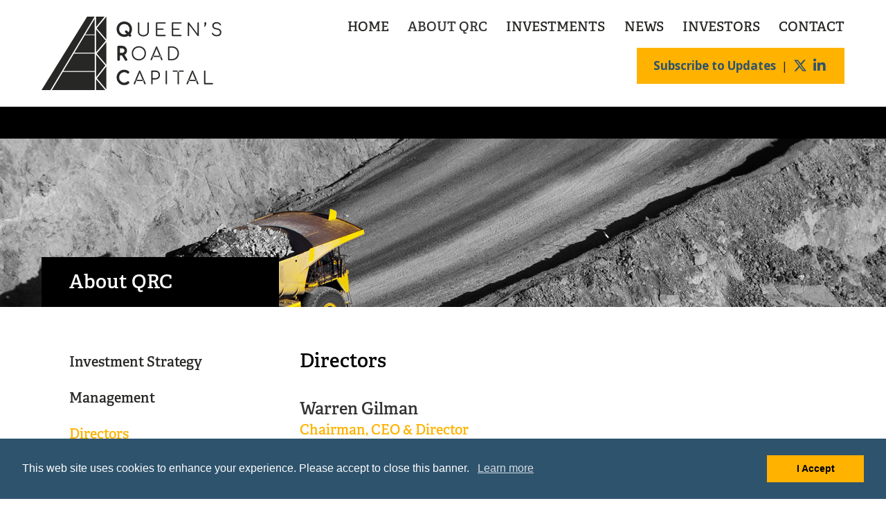

--- FILE ---
content_type: text/html;charset=utf-8
request_url: https://queensrdcapital.com/about-qrc/directors/
body_size: 5645
content:
<!DOCTYPE html><html id=top class="about-qrc-section directors-page" lang=en direction=ltr env=live xmlns:og=//opengraphprotocol.org/schema/><title>Directors | Queen's Road Capital Investment Ltd.</title><meta name=viewport content="width=device-width, initial-scale=1.0"><meta name=HandheldFriendly content=True><meta name=MobileOptimized content=320><link rel=alternate type=application/rss+xml href=/rss title="Queen's Road Capital Investment Ltd. RSS Feed"><link rel="shortcut icon" href=/site/templates/img/favicon.png><link href="https://fonts.googleapis.com/css?family=Open+Sans:400,400i,600,700&display=swap" rel=stylesheet><link rel=stylesheet href=https://use.typekit.net/tkq8uyl.css><link href=/site/assets/pwpc/pwpc-e486901a9d172213560a26f3ec4f848746001174.css rel=stylesheet><meta name=keywords content=""><meta name=description content="Queen's Road Capital Investment Ltd., is a leading financier to the global resource sector. The company is a resource-focused investment company"><meta name=image content=http://queensrdcapital.adnetcms.com/site/templates/img/og_image.png><meta name=robots content=index><link rel=canonical href=https://queensrdcapital.com/about-qrc/directors/><meta property=og:site_name content="Queen's Road Capital Investment Ltd."><meta property=og:title content="Welcome to Queen's Road Capital Investment Ltd. Website"><meta property=og:url content=https://queensrdcapital.com/about-qrc/directors/><meta property=og:description content="Queen's Road Capital Investment Ltd., is a leading financier to the global resource sector. The company is a resource-focused investment company"><meta property=og:type content=website><meta property=og:image content=http://queensrdcapital.adnetcms.com/site/templates/img/og_image.png><meta name=twitter:card content=summary><meta name=twitter:site content=@><meta name=twitter:title content="Welcome to Queen's Road Capital Investment Ltd. Website"><meta name=twitter:url content=https://queensrdcapital.com/about-qrc/directors/><meta name=twitter:description content="Queen's Road Capital Investment Ltd., is a leading financier to the global resource sector. The company is a resource-focused investment company"><meta name=twitter:image content=http://queensrdcapital.adnetcms.com/site/templates/img/og_image.png>	<script>(function(i,s,o,g,r,a,m){i.GoogleAnalyticsObject=r;i[r]=i[r]||function(){(i[r].q=i[r].q||[]).push(arguments)},i[r].l=1*new Date();a=s.createElement(o),m=s.getElementsByTagName(o)[0];a.async=1;a.src=g;m.parentNode.insertBefore(a,m)})(window,document,'script','//www.google-analytics.com/analytics.js','ga');ga('create','UA-5563617-58','auto');ga('send','pageview')</script><script>var _paq=_paq||[];(function(){var u=(("https:"==document.location.protocol)?"https://stats.adnetcms.com/":"http://stats.adnetcms.com/");_paq.push(['setSiteId',622]);_paq.push(['setTrackerUrl',u+'piwik.php']);_paq.push(['trackPageView']);_paq.push(['enableLinkTracking']);var d=document,g=d.createElement('script'),s=d.getElementsByTagName('script')[0];g.type='text/javascript';g.defer=!0;g.async=!0;g.src=u+'piwik.js';s.parentNode.insertBefore(g,s)})()</script><div class=uk-offcanvas-content><header><div class=wrapper><a class=logo href=/> <img src=/site/templates/img/logo.svg alt="Queen's Road Capital Investment Ltd."> </a><div class=right-c uk-navbar="offset: 5"><div class=ticker></div><div class=stockinfo></div><ul class="main-nav uk-navbar-nav"><li class=home><a href=/>Home</a><li class=uk-active><a href=/about-qrc/>About QRC</a><div class=uk-navbar-dropdown><ul class="uk-nav uk-navbar-dropdown-nav"><li><a href=/about-qrc/investment-strategy/>Investment Strategy</a><li><a href=/about-qrc/management/>Management</a><li class=uk-active><a href=/about-qrc/directors/>Directors</a></ul></div><li><a href=/investments/>Investments</a><li><a href=/news/>News</a><li><a href=/investors/>Investors</a><div class=uk-navbar-dropdown><ul class="uk-nav uk-navbar-dropdown-nav"><li><a href=/investors/presentations/>Presentations</a><li><a href=/investors/stock-info/>Stock Info</a><li><a href=/investors/share-structure/>Share Structure</a><li><a href=/investors/analyst-coverage/>Analyst Coverage</a><li><a href=/investors/corporate-governance/>Corporate Governance</a><li><a href=/investors/financials/>Financials</a><li><a href=/investors/annual-information-form/>Annual Information Form</a><li><a href=/investors/agm-materials/>AGM Materials</a><li><a href=/investors/drip-rules/>DRIP Rules</a></ul></div><li><a href=/contact/>Contact</a><div class=uk-navbar-dropdown><ul class="uk-nav uk-navbar-dropdown-nav"><li><a href=/contact/offices/>Offices</a><li><a href=/contact/subscribe/>Subscribe</a></ul></div></ul><div class=subscribe-button><a href=/contact/subscribe/>Subscribe to Updates</a>
&nbsp;|&nbsp;
<a class=social-icon href=https://twitter.com/QueensRdCapital target=_blank> <i class="fa-brands fa-x-twitter"></i> </a> <a class=social-icon href=https://ca.linkedin.com/company/queensroadcapital target=_blank> <i class="fa-brands fa-linkedin-in"></i> </a></div><a class=mobile-nav-btn href=# aria-label="Mobile-Nav button"> <span>Menu</span> </a></div></div></header><div class=sub-banner-container><div class="sub-banner lazyload" data-bgset="/site/assets/files/1/slide_1.640x0.jpg [(max-width: 640px)] |/site/assets/files/1/slide_1.960x0.jpg [(max-width: 960px)] |/site/assets/files/1/slide_1.jpg
            " data-sizes=auto><div class=wrapper><h2 class=header>About QRC</h2></div></div></div><div class=main-sub><div class="wrapper uk-clearfix"><div class=main-col><h2 class=header>Directors</h2><div id=content><div class="uk-grid-medium bio" uk-grid uk-margin><div class=biouk-width-1-1><h3 class=uk-margin-remove>Warren Gilman</h4><h4 class="uk-margin-remove em2">Chairman, CEO & Director</h4><p>Mr. Gilman, a mining engineer, has more than 30 years of experience as a deal maker in the metals and mining sector. He was a founder of the Canadian Imperial Bank of Commerce (&#8220;CIBC&#8221;) Global Mining Team in Toronto in 1988. He subsequently led the team&#8217;s efforts out of Australia and Hong Kong. During his time with CIBC, Mr. Gilman was responsible for some of the largest equity capital markets financings in Canadian mining history. He served as advisor to the largest mining companies in the world including BHP, Rio Tinto, Anglo American, Noranda, Falconbridge, Meridian Gold, China Minmetals, Jinchuan and Zijin.<p>From 2011, Mr. Gilman led CEF Holdings Ltd., a global mining investment company, owned 50% by CIBC and 50% by CK Hutchison Holdings Ltd. Warren serves as a director for Niobec Ltd. (niobium in Quebec) and NexGen Energy Ltd. (uranium in Saskatchewan).<p>Mr. Gilman obtained his B.Sc. in Mining Engineering at Queen&#8217;s University and his MBA from the Ivey Business School at Western University. He is Chairman of the International Advisory Board of Western University and a member of the Dean&#8217;s Advisory board of Laurentian University.</div></div><div class="uk-grid-medium bio" uk-grid uk-margin><div class=biouk-width-1-1><h3 class=uk-margin-remove>Alex Granger</h4><h4 class="uk-margin-remove em2">President & Director</h4><p>Mr. Granger is Managing Director of Xela Group Ltd., a consulting firm to the junior metals &amp; mining sector. From 2010-16, he served as Chief Executive Officer of Barisan Gold Corp., the predecessor company to Lithion Energy Corp. Alex has fifteen years of experience in the investment banking and capital market industry covering the metals and mining sector. Ten of those years were spent in the Asia Pacific region with CIBC covering companies based in East Asia and Australia. Mr. Granger holds a Bachelor of Commerce degree from McGill University.</div></div><div class="uk-grid-medium bio" uk-grid uk-margin><div class=biouk-width-1-1><h3 class=uk-margin-remove>Michael Cowin</h4><h4 class="uk-margin-remove em2">Independent Director</h4><p>Mr. Cowin is the Principal of Corum Funds Management, an entity managing the Cowin family office investments. He is also Chairman of Dominos Pizza Japan Inc. and a Director of Apache Industrial Services, CTE Investments, Rockmaster Resources Corp. and Walcott Resources Ltd. Michael Cowin has over 25 years investment experience in the wholesale funds management sector in Australia. From 2007 to 2018, he was an equity partner and Director of Northcape Capital, a boutique investment fund based in Australia which manages over A$10 billion. He was the portfolio manager for the Emerging Companies Fund at Northcape Capital. Prior to Northcape Capital, Michael Cowin was a senior portfolio manager at AMP from 2004-2007 where he ran the AMP Small Companies Fund. From 2003-2004, he managed the Small Companies Fund at UBS managing ‘small cap’ money in Australia. Michael Cowin has gained extensive experience investing in the resources sector.</div></div><div class="uk-grid-medium bio" uk-grid uk-margin><div class=biouk-width-1-1><h3 class=uk-margin-remove>Don Roberts</h4><h4 class="uk-margin-remove em2">Independent Director</h4><p>Mr. Roberts was Group Deputy Chief Financial Officer of Hutchison Whampoa Limited (“HWL”) for 23 years until his retirement in 2011. HWL is a multinational conglomerate, part of the Cheung Kong Group of Companies founded by Mr. Li Ka-shing, which now trades as CK Hutchison Holdings Limited, a US$30 billion company. Mr. Roberts currently serves as an Independent Non-executive Director of listed companies HK Electric Investments Ltd. and CK Asset Holdings Ltd. He is also an Independent non-executive Director of Welab Bank Limited. Mr. Roberts is a member of the Listing Committee of the Main Board and Growth Enterprise Market (“GEM”) of the Stock Exchange of Hong Kong. In the past he has been a member of the Executive Committee of the Canadian Chamber of Commerce in Hong Kong and is currently a Governor of the chamber. He has served in the past as a Governor of the Canadian International School of Hong Kong for 12 years and also on its finance committee. He also served as a member, including as the Deputy Chairman, of the Professional Conduct Committee of the Hong Kong Institute of Certified Professional Accountants (“HKICPA”) for nine years. Mr. Roberts holds a Bachelor of Commerce degree. He is a Chartered Accountant with the Chartered Professional Accountants of Canada, Alberta and British Columbia and a Fellow of the HKICPA.</div></div><div class="uk-grid-medium bio" uk-grid uk-margin><div class=biouk-width-1-1><h3 class=uk-margin-remove>Peter Chau</h4><h4 class="uk-margin-remove em2">Independent Director</h4><p>Mr. Chau is Managing Director and Chief Investment Officer of Infiniti Investment Management Ltd., a Hong Kong based investment company, since 2005.</div></div></div></div><div class=aside-col><ul class='aside uk-nav'><li class=level-2><a href=/about-qrc/investment-strategy/>Investment Strategy</a><li class=level-2><a href=/about-qrc/management/>Management</a><li class='level-2 uk-active'><a href=/about-qrc/directors/>Directors</a><ul class='aside uk-nav'></ul></ul></div></div></div><footer><div class=wrapper><ul class=footer-nav><li class=home><a href=/>Home</a><li class="uk-parent uk-active"><a href=/about-qrc/>About QRC</a><li><a href=/investments/>Investments</a><li><a href=/news/>News</a><li><a href=/investors/>Investors</a><li><a href=/contact/>Contact</a><li><a href=/disclaimer/>Disclaimer</a><li><a href=/privacy-policy/>Privacy Policy</a></ul><div><div class="flex justify-start"><a class="flex items-center justify-center social-icon hover:bg-custom-secondary" href=https://twitter.com/QueensRdCapital target=_blank> <i class="fa-brands fa-x-twitter"></i> </a> <a class="flex items-center justify-center social-icon hover:bg-custom-secondary" href=https://ca.linkedin.com/company/queensroadcapital target=_blank> <i class="fa-brands fa-linkedin-in"></i> </a></div></div><div class=copyright>&copy; 2025 Queen's Road Capital Investment Ltd. | Website by <a class=adnet href=https://adnetinc.com/ target=_blank>Adnet</a></div></div></footer><div class=in-progress></div><script src=/site/assets/pwpc/pwpc-fa2e4a686d4beec7e48706e06d4ccf2704bca425.js></script></div><div class=mobile-nav><ul class=nav><li class=uk-activehas-sub><a href=/about-qrc/>About QRC</a><ul class=sub><li><a href=/about-qrc/investment-strategy/>Investment Strategy</a><li><a href=/about-qrc/management/>Management</a><li class=uk-active><a href=/about-qrc/directors/>Directors</a></ul><li><a href=/investments/>Investments</a><li><a href=/news/>News</a><ul class=sub><li><a href=/news/queens-road-capital-announces-continuation-of-the-ncib-2025-11-20/>Queen&#039;s Road Capital Announces Continuation of the NCIB</a><li><a href=/news/queens-road-capital-announces-us-115-million-after-tax-earnings-for-fiscal-year-2025/>Queen’s Road Capital Announces US$115 Million After-Tax Earnings for Fiscal Year 2025</a><li><a href=/news/queens-road-capital-announces-a-10-increase-in-5th-annual-dividend/>Queen’s Road Capital Announces a 10% Increase in 5th Annual Dividend</a><li><a href=/news/queens-road-capital-provides-update-on-portfolio/>Queen&#039;s Road Capital Provides Update on Portfolio</a><li><a href=/news/queens-road-capital-notes-adriatic-metals-announcement/>Queen’s Road Capital Notes Adriatic Metals’ Announcement</a><li><a href=/news/queens-road-capital-announces-share-consolidation/>Queen’s Road Capital Announces Share Consolidation</a><li><a href=/news/queen-rsquo-s-road-capital-announces-continuation-of-the-ncib/>Queen&#039;s Road Capital Announces Continuation of the NCIB</a><li><a href=/news/queens-road-capital-announces-increased-annual-dividend-of-c-0.021-share/>Queen’s Road Capital Announces Increased Annual Dividend of C$0.021/share</a><li><a href=/news/queens-road-capital-announces-closing-of-private-placement/>Queen&#039;s Road Capital Announces Closing of Private Placement</a><li><a href=/news/queens-road-capital-announces-private-placement/>Queen’s Road Capital Announces Private Placement</a><li><a href=/news/queens-road-capital-announces-us-50-million-investment-in-moxico-resources-plc/>Queen’s Road Capital Announces US$50 million Investment in Moxico Resources plc</a><li><a href=/news/queens-road-capital-announces-completion-of-wyloo-exit-as-a-qrc-shareholder/>Queen’s Road Capital Announces Completion of Wyloo Exit as a QRC Shareholder</a><li><a href=/news/queens-road-capital-announces-sale-of-all-qrc-shares-owned-by-wyloo/>Queen’s Road Capital Announces Sale of All QRC Shares Owned by Wyloo</a><li><a href=/news/queens-road-capital-announces-us-30-million-investment-in-gold-royalty-corp/>Queen’s Road Capital Announces US$30 million Investment in Gold Royalty Corp.</a><li><a href=/news/queens-road-capital-announces-continuation-of-the-ncib/>Queen’s Road Capital Announces Continuation of the NCIB</a><li><a href=/news/queens-road-capital-announces-increased-annual-dividend-of-c-0.019-share/>Queen’s Road Capital Announces Increased Annual Dividend of C$0.019/share</a><li><a href=/news/queens-road-capital-announces-us-70-million-investment-in-nexgen-energy-ltd/>Queen’s Road Capital Announces US$70 million Investment in NexGen Energy Ltd.</a><li><a href=/news/wyloo-metals-files-notice-of-intention-to-distribute-shares-of-queens-road-capital/>Wyloo Metals Files Notice of Intention to Distribute Shares of Queen’s Road Capital</a><li><a href=/news/queens-road-capital-announces-90-shareholder-participation-in-the-drip-continuation-of-the-ncib/>Queen’s Road Capital Announces 90% Shareholder Participation in the DRIP &amp; Continuation of the NCIB</a><li><a href=/news/queens-road-capital-announces-follow-on-investment-in-isoenergy-ltd/>Queen’s Road Capital Announces Follow-on Investment in IsoEnergy Ltd.</a><li><a href=/news/queens-road-capital-announces-increased-annual-dividend-of-c-0.017-share/>Queen’s Road Capital Announces Increased Annual Dividend of C$0.017/share</a><li><a href=/news/queens-road-capital-announces-investment-in-challenger-exploration-ltd/>Queen’s Road Capital Announces Investment in Challenger Exploration Ltd.</a><li><a href=/news/queens-road-capital-announces-second-follow-on-investment-in-los-andes-copper-ltd/>Queen’s Road Capital Announces Second Follow-on Investment in Los Andes Copper Ltd.</a><li><a href=/news/queens-road-capital-announces-graduation-to-the-toronto-stock-exchange/>Queen’s Road Capital Announces Graduation to the Toronto Stock Exchange</a><li><a href=/news/queens-road-capital-announces-investment-in-contango-ore/>Queen’s Road Capital Announces Investment in Contango ORE</a><li><a href=/news/queens-road-capital-announces-follow-on-investment-in-los-andes-copper-ltd/>Queen’s Road Capital Announces Follow-on Investment in Los Andes Copper Ltd.</a><li><a href=/news/queens-road-capital-announces-completion-of-oversubscribed-c-100-million-private-placement/>Queen’s Road Capital Announces Completion of Oversubscribed C$100 Million Private Placement</a><li><a href=/news/queens-road-capital-announces-private-placement-for-up-to-c-100-million/>Queen’s Road Capital Announces Private Placement for up to C$100 Million</a><li><a href=/news/queens-road-capital-announces-share-repurchase-program/>Queen’s Road Capital Announces Share Repurchase Program</a><li><a href=/news/queens-road-capital-announces-maiden-dividend-of-c-0.015-share/>Queen’s Road Capital Announces Maiden Dividend of C$0.015/share</a><li><a href=/news/queens-road-capital-announces-completion-of-osisko-green-investment/>Queen’s Road Capital Announces Completion of Osisko Green Investment</a><li><a href=/news/queens-road-capital-announces-investment-in-osisko-green/>Queen’s Road Capital Announces Investment in Osisko Green</a><li><a href=/news/queens-road-capital-announces-completion-of-los-andes-investment/>Queen’s Road Capital Announces Completion of Los Andes Investment</a><li><a href=/news/queens-road-capital-announces-the-passing-of-john-anderson/>Queen’s Road Capital Announces the Passing of John Anderson</a><li><a href=/news/queens-road-capital-announces-investment-in-los-andes-copper-ltd/>Queen’s Road Capital Announces Investment in Los Andes Copper Ltd.</a><li><a href=/news/queens-road-capital-announces-appointment-of-chief-financial-officer/>Queen’s Road Capital Announces Appointment of Chief Financial Officer</a><li><a href=/news/queens-road-capital-announces-completion-of-adriatic-metals-investment/>Queen’s Road Capital Announces Completion of Adriatic Metals Investment</a><li><a href=/news/queens-road-capital-announces-investment-in-adriatic-metals-plc/>Queen’s Road Capital Announces Investment in Adriatic Metals Plc</a><li><a href=/news/queens-road-capital-announces-completion-of-isoenergy-investment/>Queen’s Road Capital Announces Completion of IsoEnergy Investment</a><li><a href=/news/queens-road-capital-announces-investment-in-isoenergy-ltd/>Queen’s Road Capital Announces Investment in IsoEnergy Ltd.</a><li><a href=/news/queens-road-capital-announces-completion-of-nexgen-investment/>Queen’s Road Capital Announces Completion of NexGen Investment</a><li><a href=/news/nexgen-announces-us-30-million-financing-with-queens-road-capital/>NexGen Announces US$30 Million Financing with Queen’s Road Capital</a><li><a href=/news/queens-road-capital-announces-completion-of-private-placement/>Queen’s Road Capital Announces Completion of Private Placement</a><li><a href=/news/queens-road-capital-announces-private-placement-appointment-of-mr-don-roberts/>Queen’s Road Capital Announces Private Placement &amp; Appointment of Mr. Don Roberts</a><li><a href=/news/queens-road-capital-announces-completion-of-financing-change-of-business/>Queen’s Road Capital Announces Completion of Financing &amp; Change of Business</a><li><a href=/news/queens-road-capital-completes-name-change-continuance/>Queen’s Road Capital Completes Name Change &amp; Continuance</a><li><a href=/news/lithion-energy-corp-to-become-queens-road-capital-ltd/>Lithion Energy Corp. to Become Queen&#039;s Road Capital Ltd.</a><li><a href=/news/lithion-energy-corp-completes-appointment-of-warren-gilman-as-chairman-and-alex-granger-as-ceo-and-closes-private-placement/>Lithion Energy Corp Completes Appointment of Warren Gilman as Chairman and Alex Granger as CEO and Closes Private Placement</a><li><a href=/news/lithion-energy-corp-to-appoint-warren-gilman-as-chairman-and-alex-granger-as-chief-executive-officer/>Lithion Energy Corp to Appoint Warren Gilman as Chairman and Alex Granger as Chief Executive Officer</a></ul><li class=has-sub><a href=/investors/>Investors</a><ul class=sub><li><a href=/investors/presentations/>Presentations</a><li><a href=/investors/stock-info/>Stock Info</a><li><a href=/investors/share-structure/>Share Structure</a><li><a href=/investors/analyst-coverage/>Analyst Coverage</a><li><a href=/investors/corporate-governance/>Corporate Governance</a><li><a href=/investors/financials/>Financials</a><li><a href=/investors/annual-information-form/>Annual Information Form</a><li><a href=/investors/agm-materials/>AGM Materials</a><li><a href=/investors/drip-rules/>DRIP Rules</a></ul><li><a href=/contact/>Contact</a><ul class=sub><li><a href=/contact/offices/>Offices</a><li><a href=/contact/subscribe/>Subscribe</a></ul><li><a href=/disclaimer/>Disclaimer</a><li><a href=/privacy-policy/>Privacy Policy</a></ul></div><script async src="https://www.googletagmanager.com/gtag/js?id=G-7YLNR72QW6"></script><script>window.dataLayer=window.dataLayer||[];function gtag(){dataLayer.push(arguments)}
gtag('js',new Date());gtag('config','G-7YLNR72QW6')</script><script src=https://cdn.adnetcms.com/lib/adnetapi/js/stockquotes.min.js defer></script>

--- FILE ---
content_type: application/javascript
request_url: https://cdn.adnetcms.com/lib/adnetapi/js/stockquotes.min.js
body_size: 96154
content:
(()=>{"use strict";class t extends Error{}class e extends t{constructor(t){super(`Invalid DateTime: ${t.toMessage()}`)}}class n extends t{constructor(t){super(`Invalid Interval: ${t.toMessage()}`)}}class r extends t{constructor(t){super(`Invalid Duration: ${t.toMessage()}`)}}class i extends t{}class s extends t{constructor(t){super(`Invalid unit ${t}`)}}class a extends t{}class o extends t{constructor(){super("Zone is an abstract class")}}const u="numeric",l="short",c="long",h={year:u,month:u,day:u},d={year:u,month:l,day:u},m={year:u,month:l,day:u,weekday:l},f={year:u,month:c,day:u},y={year:u,month:c,day:u,weekday:c},p={hour:u,minute:u},g={hour:u,minute:u,second:u},v={hour:u,minute:u,second:u,timeZoneName:l},w={hour:u,minute:u,second:u,timeZoneName:c},b={hour:u,minute:u,hourCycle:"h23"},k={hour:u,minute:u,second:u,hourCycle:"h23"},S={hour:u,minute:u,second:u,hourCycle:"h23",timeZoneName:l},O={hour:u,minute:u,second:u,hourCycle:"h23",timeZoneName:c},T={year:u,month:u,day:u,hour:u,minute:u},N={year:u,month:u,day:u,hour:u,minute:u,second:u},x={year:u,month:l,day:u,hour:u,minute:u},D={year:u,month:l,day:u,hour:u,minute:u,second:u},E={year:u,month:l,day:u,weekday:l,hour:u,minute:u},M={year:u,month:c,day:u,hour:u,minute:u,timeZoneName:l},I={year:u,month:c,day:u,hour:u,minute:u,second:u,timeZoneName:l},C={year:u,month:c,day:u,weekday:c,hour:u,minute:u,timeZoneName:c},V={year:u,month:c,day:u,weekday:c,hour:u,minute:u,second:u,timeZoneName:c};class F{get type(){throw new o}get name(){throw new o}get ianaName(){return this.name}get isUniversal(){throw new o}offsetName(t,e){throw new o}formatOffset(t,e){throw new o}offset(t){throw new o}equals(t){throw new o}get isValid(){throw new o}}let L=null;class j extends F{static get instance(){return null===L&&(L=new j),L}get type(){return"system"}get name(){return(new Intl.DateTimeFormat).resolvedOptions().timeZone}get isUniversal(){return!1}offsetName(t,{format:e,locale:n}){return Xt(t,e,n)}formatOffset(t,e){return re(this.offset(t),e)}offset(t){return-new Date(t).getTimezoneOffset()}equals(t){return"system"===t.type}get isValid(){return!0}}let _={};const Z={year:0,month:1,day:2,era:3,hour:4,minute:5,second:6};let $={};class W extends F{static create(t){return $[t]||($[t]=new W(t)),$[t]}static resetCache(){$={},_={}}static isValidSpecifier(t){return this.isValidZone(t)}static isValidZone(t){if(!t)return!1;try{return new Intl.DateTimeFormat("en-US",{timeZone:t}).format(),!0}catch(t){return!1}}constructor(t){super(),this.zoneName=t,this.valid=W.isValidZone(t)}get type(){return"iana"}get name(){return this.zoneName}get isUniversal(){return!1}offsetName(t,{format:e,locale:n}){return Xt(t,e,n,this.name)}formatOffset(t,e){return re(this.offset(t),e)}offset(t){const e=new Date(t);if(isNaN(e))return NaN;const n=(r=this.name,_[r]||(_[r]=new Intl.DateTimeFormat("en-US",{hour12:!1,timeZone:r,year:"numeric",month:"2-digit",day:"2-digit",hour:"2-digit",minute:"2-digit",second:"2-digit",era:"short"})),_[r]);var r;let[i,s,a,o,u,l,c]=n.formatToParts?function(t,e){const n=t.formatToParts(e),r=[];for(let t=0;t<n.length;t++){const{type:e,value:i}=n[t],s=Z[e];"era"===e?r[s]=i:Vt(s)||(r[s]=parseInt(i,10))}return r}(n,e):function(t,e){const n=t.format(e).replace(/\u200E/g,""),r=/(\d+)\/(\d+)\/(\d+) (AD|BC),? (\d+):(\d+):(\d+)/.exec(n),[,i,s,a,o,u,l,c]=r;return[a,i,s,o,u,l,c]}(n,e);"BC"===o&&(i=1-Math.abs(i));let h=+e;const d=h%1e3;return h-=d>=0?d:1e3+d,(Gt({year:i,month:s,day:a,hour:24===u?0:u,minute:l,second:c,millisecond:0})-h)/6e4}equals(t){return"iana"===t.type&&t.name===this.name}get isValid(){return this.valid}}let z={},A={};function q(t,e={}){const n=JSON.stringify([t,e]);let r=A[n];return r||(r=new Intl.DateTimeFormat(t,e),A[n]=r),r}let P={},U={},H=null,Y={};function R(t,e,n,r){const i=t.listingMode();return"error"===i?null:"en"===i?n(e):r(e)}class J{constructor(t,e,n){this.padTo=n.padTo||0,this.floor=n.floor||!1;const{padTo:r,floor:i,...s}=n;if(!e||Object.keys(s).length>0){const e={useGrouping:!1,...n};n.padTo>0&&(e.minimumIntegerDigits=n.padTo),this.inf=function(t,e={}){const n=JSON.stringify([t,e]);let r=P[n];return r||(r=new Intl.NumberFormat(t,e),P[n]=r),r}(t,e)}}format(t){if(this.inf){const e=this.floor?Math.floor(t):t;return this.inf.format(e)}return At(this.floor?Math.floor(t):Ht(t,3),this.padTo)}}class G{constructor(t,e,n){let r;if(this.opts=n,this.originalZone=void 0,this.opts.timeZone)this.dt=t;else if("fixed"===t.zone.type){const e=t.offset/60*-1,n=e>=0?`Etc/GMT+${e}`:`Etc/GMT${e}`;0!==t.offset&&W.create(n).valid?(r=n,this.dt=t):(r="UTC",this.dt=0===t.offset?t:t.setZone("UTC").plus({minutes:t.offset}),this.originalZone=t.zone)}else"system"===t.zone.type?this.dt=t:"iana"===t.zone.type?(this.dt=t,r=t.zone.name):(r="UTC",this.dt=t.setZone("UTC").plus({minutes:t.offset}),this.originalZone=t.zone);const i={...this.opts};i.timeZone=i.timeZone||r,this.dtf=q(e,i)}format(){return this.originalZone?this.formatToParts().map((({value:t})=>t)).join(""):this.dtf.format(this.dt.toJSDate())}formatToParts(){const t=this.dtf.formatToParts(this.dt.toJSDate());return this.originalZone?t.map((t=>{if("timeZoneName"===t.type){const e=this.originalZone.offsetName(this.dt.ts,{locale:this.dt.locale,format:this.opts.timeZoneName});return{...t,value:e}}return t})):t}resolvedOptions(){return this.dtf.resolvedOptions()}}class B{constructor(t,e,n){this.opts={style:"long",...n},!e&&jt()&&(this.rtf=function(t,e={}){const{base:n,...r}=e,i=JSON.stringify([t,r]);let s=U[i];return s||(s=new Intl.RelativeTimeFormat(t,e),U[i]=s),s}(t,n))}format(t,e){return this.rtf?this.rtf.format(t,e):function(t,e,n="always",r=!1){const i={years:["year","yr."],quarters:["quarter","qtr."],months:["month","mo."],weeks:["week","wk."],days:["day","day","days"],hours:["hour","hr."],minutes:["minute","min."],seconds:["second","sec."]},s=-1===["hours","minutes","seconds"].indexOf(t);if("auto"===n&&s){const n="days"===t;switch(e){case 1:return n?"tomorrow":`next ${i[t][0]}`;case-1:return n?"yesterday":`last ${i[t][0]}`;case 0:return n?"today":`this ${i[t][0]}`}}const a=Object.is(e,-0)||e<0,o=Math.abs(e),u=1===o,l=i[t],c=r?u?l[1]:l[2]||l[1]:u?i[t][0]:t;return a?`${o} ${c} ago`:`in ${o} ${c}`}(e,t,this.opts.numeric,"long"!==this.opts.style)}formatToParts(t,e){return this.rtf?this.rtf.formatToParts(t,e):[]}}const Q={firstDay:1,minimalDays:4,weekend:[6,7]};class K{static fromOpts(t){return K.create(t.locale,t.numberingSystem,t.outputCalendar,t.weekSettings,t.defaultToEN)}static create(t,e,n,r,i=!1){const s=t||pt.defaultLocale,a=s||(i?"en-US":H||(H=(new Intl.DateTimeFormat).resolvedOptions().locale,H)),o=e||pt.defaultNumberingSystem,u=n||pt.defaultOutputCalendar,l=Wt(r)||pt.defaultWeekSettings;return new K(a,o,u,l,s)}static resetCache(){H=null,A={},P={},U={}}static fromObject({locale:t,numberingSystem:e,outputCalendar:n,weekSettings:r}={}){return K.create(t,e,n,r)}constructor(t,e,n,r,i){const[s,a,o]=function(t){const e=t.indexOf("-x-");-1!==e&&(t=t.substring(0,e));const n=t.indexOf("-u-");if(-1===n)return[t];{let e,r;try{e=q(t).resolvedOptions(),r=t}catch(i){const s=t.substring(0,n);e=q(s).resolvedOptions(),r=s}const{numberingSystem:i,calendar:s}=e;return[r,i,s]}}(t);this.locale=s,this.numberingSystem=e||a||null,this.outputCalendar=n||o||null,this.weekSettings=r,this.intl=function(t,e,n){return n||e?(t.includes("-u-")||(t+="-u"),n&&(t+=`-ca-${n}`),e&&(t+=`-nu-${e}`),t):t}(this.locale,this.numberingSystem,this.outputCalendar),this.weekdaysCache={format:{},standalone:{}},this.monthsCache={format:{},standalone:{}},this.meridiemCache=null,this.eraCache={},this.specifiedLocale=i,this.fastNumbersCached=null}get fastNumbers(){var t;return null==this.fastNumbersCached&&(this.fastNumbersCached=(!(t=this).numberingSystem||"latn"===t.numberingSystem)&&("latn"===t.numberingSystem||!t.locale||t.locale.startsWith("en")||"latn"===new Intl.DateTimeFormat(t.intl).resolvedOptions().numberingSystem)),this.fastNumbersCached}listingMode(){const t=this.isEnglish(),e=!(null!==this.numberingSystem&&"latn"!==this.numberingSystem||null!==this.outputCalendar&&"gregory"!==this.outputCalendar);return t&&e?"en":"intl"}clone(t){return t&&0!==Object.getOwnPropertyNames(t).length?K.create(t.locale||this.specifiedLocale,t.numberingSystem||this.numberingSystem,t.outputCalendar||this.outputCalendar,Wt(t.weekSettings)||this.weekSettings,t.defaultToEN||!1):this}redefaultToEN(t={}){return this.clone({...t,defaultToEN:!0})}redefaultToSystem(t={}){return this.clone({...t,defaultToEN:!1})}months(t,e=!1){return R(this,t,ue,(()=>{const n=e?{month:t,day:"numeric"}:{month:t},r=e?"format":"standalone";return this.monthsCache[r][t]||(this.monthsCache[r][t]=function(t){const e=[];for(let n=1;n<=12;n++){const r=lr.utc(2009,n,1);e.push(t(r))}return e}((t=>this.extract(t,n,"month")))),this.monthsCache[r][t]}))}weekdays(t,e=!1){return R(this,t,de,(()=>{const n=e?{weekday:t,year:"numeric",month:"long",day:"numeric"}:{weekday:t},r=e?"format":"standalone";return this.weekdaysCache[r][t]||(this.weekdaysCache[r][t]=function(t){const e=[];for(let n=1;n<=7;n++){const r=lr.utc(2016,11,13+n);e.push(t(r))}return e}((t=>this.extract(t,n,"weekday")))),this.weekdaysCache[r][t]}))}meridiems(){return R(this,void 0,(()=>me),(()=>{if(!this.meridiemCache){const t={hour:"numeric",hourCycle:"h12"};this.meridiemCache=[lr.utc(2016,11,13,9),lr.utc(2016,11,13,19)].map((e=>this.extract(e,t,"dayperiod")))}return this.meridiemCache}))}eras(t){return R(this,t,ge,(()=>{const e={era:t};return this.eraCache[t]||(this.eraCache[t]=[lr.utc(-40,1,1),lr.utc(2017,1,1)].map((t=>this.extract(t,e,"era")))),this.eraCache[t]}))}extract(t,e,n){const r=this.dtFormatter(t,e).formatToParts().find((t=>t.type.toLowerCase()===n));return r?r.value:null}numberFormatter(t={}){return new J(this.intl,t.forceSimple||this.fastNumbers,t)}dtFormatter(t,e={}){return new G(t,this.intl,e)}relFormatter(t={}){return new B(this.intl,this.isEnglish(),t)}listFormatter(t={}){return function(t,e={}){const n=JSON.stringify([t,e]);let r=z[n];return r||(r=new Intl.ListFormat(t,e),z[n]=r),r}(this.intl,t)}isEnglish(){return"en"===this.locale||"en-us"===this.locale.toLowerCase()||new Intl.DateTimeFormat(this.intl).resolvedOptions().locale.startsWith("en-us")}getWeekSettings(){return this.weekSettings?this.weekSettings:_t()?function(t){let e=Y[t];if(!e){const n=new Intl.Locale(t);e="getWeekInfo"in n?n.getWeekInfo():n.weekInfo,Y[t]=e}return e}(this.locale):Q}getStartOfWeek(){return this.getWeekSettings().firstDay}getMinDaysInFirstWeek(){return this.getWeekSettings().minimalDays}getWeekendDays(){return this.getWeekSettings().weekend}equals(t){return this.locale===t.locale&&this.numberingSystem===t.numberingSystem&&this.outputCalendar===t.outputCalendar}toString(){return`Locale(${this.locale}, ${this.numberingSystem}, ${this.outputCalendar})`}}let X=null;class tt extends F{static get utcInstance(){return null===X&&(X=new tt(0)),X}static instance(t){return 0===t?tt.utcInstance:new tt(t)}static parseSpecifier(t){if(t){const e=t.match(/^utc(?:([+-]\d{1,2})(?::(\d{2}))?)?$/i);if(e)return new tt(te(e[1],e[2]))}return null}constructor(t){super(),this.fixed=t}get type(){return"fixed"}get name(){return 0===this.fixed?"UTC":`UTC${re(this.fixed,"narrow")}`}get ianaName(){return 0===this.fixed?"Etc/UTC":`Etc/GMT${re(-this.fixed,"narrow")}`}offsetName(){return this.name}formatOffset(t,e){return re(this.fixed,e)}get isUniversal(){return!0}offset(){return this.fixed}equals(t){return"fixed"===t.type&&t.fixed===this.fixed}get isValid(){return!0}}class et extends F{constructor(t){super(),this.zoneName=t}get type(){return"invalid"}get name(){return this.zoneName}get isUniversal(){return!1}offsetName(){return null}formatOffset(){return""}offset(){return NaN}equals(){return!1}get isValid(){return!1}}function nt(t,e){if(Vt(t)||null===t)return e;if(t instanceof F)return t;if("string"==typeof t){const n=t.toLowerCase();return"default"===n?e:"local"===n||"system"===n?j.instance:"utc"===n||"gmt"===n?tt.utcInstance:tt.parseSpecifier(n)||W.create(t)}return Ft(t)?tt.instance(t):"object"==typeof t&&"offset"in t&&"function"==typeof t.offset?t:new et(t)}const rt={arab:"[٠-٩]",arabext:"[۰-۹]",bali:"[᭐-᭙]",beng:"[০-৯]",deva:"[०-९]",fullwide:"[０-９]",gujr:"[૦-૯]",hanidec:"[〇|一|二|三|四|五|六|七|八|九]",khmr:"[០-៩]",knda:"[೦-೯]",laoo:"[໐-໙]",limb:"[᥆-᥏]",mlym:"[൦-൯]",mong:"[᠐-᠙]",mymr:"[၀-၉]",orya:"[୦-୯]",tamldec:"[௦-௯]",telu:"[౦-౯]",thai:"[๐-๙]",tibt:"[༠-༩]",latn:"\\d"},it={arab:[1632,1641],arabext:[1776,1785],bali:[6992,7001],beng:[2534,2543],deva:[2406,2415],fullwide:[65296,65303],gujr:[2790,2799],khmr:[6112,6121],knda:[3302,3311],laoo:[3792,3801],limb:[6470,6479],mlym:[3430,3439],mong:[6160,6169],mymr:[4160,4169],orya:[2918,2927],tamldec:[3046,3055],telu:[3174,3183],thai:[3664,3673],tibt:[3872,3881]},st=rt.hanidec.replace(/[\[|\]]/g,"").split("");let at={};function ot({numberingSystem:t},e=""){const n=t||"latn";return at[n]||(at[n]={}),at[n][e]||(at[n][e]=new RegExp(`${rt[n]}${e}`)),at[n][e]}let ut,lt=()=>Date.now(),ct="system",ht=null,dt=null,mt=null,ft=60,yt=null;class pt{static get now(){return lt}static set now(t){lt=t}static set defaultZone(t){ct=t}static get defaultZone(){return nt(ct,j.instance)}static get defaultLocale(){return ht}static set defaultLocale(t){ht=t}static get defaultNumberingSystem(){return dt}static set defaultNumberingSystem(t){dt=t}static get defaultOutputCalendar(){return mt}static set defaultOutputCalendar(t){mt=t}static get defaultWeekSettings(){return yt}static set defaultWeekSettings(t){yt=Wt(t)}static get twoDigitCutoffYear(){return ft}static set twoDigitCutoffYear(t){ft=t%100}static get throwOnInvalid(){return ut}static set throwOnInvalid(t){ut=t}static resetCaches(){K.resetCache(),W.resetCache(),lr.resetCache(),at={}}}class gt{constructor(t,e){this.reason=t,this.explanation=e}toMessage(){return this.explanation?`${this.reason}: ${this.explanation}`:this.reason}}const vt=[0,31,59,90,120,151,181,212,243,273,304,334],wt=[0,31,60,91,121,152,182,213,244,274,305,335];function bt(t,e){return new gt("unit out of range",`you specified ${e} (of type ${typeof e}) as a ${t}, which is invalid`)}function kt(t,e,n){const r=new Date(Date.UTC(t,e-1,n));t<100&&t>=0&&r.setUTCFullYear(r.getUTCFullYear()-1900);const i=r.getUTCDay();return 0===i?7:i}function St(t,e,n){return n+(Yt(t)?wt:vt)[e-1]}function Ot(t,e){const n=Yt(t)?wt:vt,r=n.findIndex((t=>t<e));return{month:r+1,day:e-n[r]}}function Tt(t,e){return(t-e+7)%7+1}function Nt(t,e=4,n=1){const{year:r,month:i,day:s}=t,a=St(r,i,s),o=Tt(kt(r,i,s),n);let u,l=Math.floor((a-o+14-e)/7);return l<1?(u=r-1,l=Qt(u,e,n)):l>Qt(r,e,n)?(u=r+1,l=1):u=r,{weekYear:u,weekNumber:l,weekday:o,...ie(t)}}function xt(t,e=4,n=1){const{weekYear:r,weekNumber:i,weekday:s}=t,a=Tt(kt(r,1,e),n),o=Rt(r);let u,l=7*i+s-a-7+e;l<1?(u=r-1,l+=Rt(u)):l>o?(u=r+1,l-=Rt(r)):u=r;const{month:c,day:h}=Ot(u,l);return{year:u,month:c,day:h,...ie(t)}}function Dt(t){const{year:e,month:n,day:r}=t;return{year:e,ordinal:St(e,n,r),...ie(t)}}function Et(t){const{year:e,ordinal:n}=t,{month:r,day:i}=Ot(e,n);return{year:e,month:r,day:i,...ie(t)}}function Mt(t,e){if(!Vt(t.localWeekday)||!Vt(t.localWeekNumber)||!Vt(t.localWeekYear)){if(!Vt(t.weekday)||!Vt(t.weekNumber)||!Vt(t.weekYear))throw new i("Cannot mix locale-based week fields with ISO-based week fields");return Vt(t.localWeekday)||(t.weekday=t.localWeekday),Vt(t.localWeekNumber)||(t.weekNumber=t.localWeekNumber),Vt(t.localWeekYear)||(t.weekYear=t.localWeekYear),delete t.localWeekday,delete t.localWeekNumber,delete t.localWeekYear,{minDaysInFirstWeek:e.getMinDaysInFirstWeek(),startOfWeek:e.getStartOfWeek()}}return{minDaysInFirstWeek:4,startOfWeek:1}}function It(t){const e=Lt(t.year),n=zt(t.month,1,12),r=zt(t.day,1,Jt(t.year,t.month));return e?n?!r&&bt("day",t.day):bt("month",t.month):bt("year",t.year)}function Ct(t){const{hour:e,minute:n,second:r,millisecond:i}=t,s=zt(e,0,23)||24===e&&0===n&&0===r&&0===i,a=zt(n,0,59),o=zt(r,0,59),u=zt(i,0,999);return s?a?o?!u&&bt("millisecond",i):bt("second",r):bt("minute",n):bt("hour",e)}function Vt(t){return void 0===t}function Ft(t){return"number"==typeof t}function Lt(t){return"number"==typeof t&&t%1==0}function jt(){try{return"undefined"!=typeof Intl&&!!Intl.RelativeTimeFormat}catch(t){return!1}}function _t(){try{return"undefined"!=typeof Intl&&!!Intl.Locale&&("weekInfo"in Intl.Locale.prototype||"getWeekInfo"in Intl.Locale.prototype)}catch(t){return!1}}function Zt(t,e,n){if(0!==t.length)return t.reduce(((t,r)=>{const i=[e(r),r];return t&&n(t[0],i[0])===t[0]?t:i}),null)[1]}function $t(t,e){return Object.prototype.hasOwnProperty.call(t,e)}function Wt(t){if(null==t)return null;if("object"!=typeof t)throw new a("Week settings must be an object");if(!zt(t.firstDay,1,7)||!zt(t.minimalDays,1,7)||!Array.isArray(t.weekend)||t.weekend.some((t=>!zt(t,1,7))))throw new a("Invalid week settings");return{firstDay:t.firstDay,minimalDays:t.minimalDays,weekend:Array.from(t.weekend)}}function zt(t,e,n){return Lt(t)&&t>=e&&t<=n}function At(t,e=2){let n;return n=t<0?"-"+(""+-t).padStart(e,"0"):(""+t).padStart(e,"0"),n}function qt(t){return Vt(t)||null===t||""===t?void 0:parseInt(t,10)}function Pt(t){return Vt(t)||null===t||""===t?void 0:parseFloat(t)}function Ut(t){if(!Vt(t)&&null!==t&&""!==t){const e=1e3*parseFloat("0."+t);return Math.floor(e)}}function Ht(t,e,n=!1){const r=10**e;return(n?Math.trunc:Math.round)(t*r)/r}function Yt(t){return t%4==0&&(t%100!=0||t%400==0)}function Rt(t){return Yt(t)?366:365}function Jt(t,e){const n=function(t){return t-12*Math.floor(t/12)}(e-1)+1;return 2===n?Yt(t+(e-n)/12)?29:28:[31,null,31,30,31,30,31,31,30,31,30,31][n-1]}function Gt(t){let e=Date.UTC(t.year,t.month-1,t.day,t.hour,t.minute,t.second,t.millisecond);return t.year<100&&t.year>=0&&(e=new Date(e),e.setUTCFullYear(t.year,t.month-1,t.day)),+e}function Bt(t,e,n){return-Tt(kt(t,1,e),n)+e-1}function Qt(t,e=4,n=1){const r=Bt(t,e,n),i=Bt(t+1,e,n);return(Rt(t)-r+i)/7}function Kt(t){return t>99?t:t>pt.twoDigitCutoffYear?1900+t:2e3+t}function Xt(t,e,n,r=null){const i=new Date(t),s={hourCycle:"h23",year:"numeric",month:"2-digit",day:"2-digit",hour:"2-digit",minute:"2-digit"};r&&(s.timeZone=r);const a={timeZoneName:e,...s},o=new Intl.DateTimeFormat(n,a).formatToParts(i).find((t=>"timezonename"===t.type.toLowerCase()));return o?o.value:null}function te(t,e){let n=parseInt(t,10);Number.isNaN(n)&&(n=0);const r=parseInt(e,10)||0;return 60*n+(n<0||Object.is(n,-0)?-r:r)}function ee(t){const e=Number(t);if("boolean"==typeof t||""===t||Number.isNaN(e))throw new a(`Invalid unit value ${t}`);return e}function ne(t,e){const n={};for(const r in t)if($t(t,r)){const i=t[r];if(null==i)continue;n[e(r)]=ee(i)}return n}function re(t,e){const n=Math.trunc(Math.abs(t/60)),r=Math.trunc(Math.abs(t%60)),i=t>=0?"+":"-";switch(e){case"short":return`${i}${At(n,2)}:${At(r,2)}`;case"narrow":return`${i}${n}${r>0?`:${r}`:""}`;case"techie":return`${i}${At(n,2)}${At(r,2)}`;default:throw new RangeError(`Value format ${e} is out of range for property format`)}}function ie(t){return function(t){return["hour","minute","second","millisecond"].reduce(((e,n)=>(e[n]=t[n],e)),{})}(t)}const se=["January","February","March","April","May","June","July","August","September","October","November","December"],ae=["Jan","Feb","Mar","Apr","May","Jun","Jul","Aug","Sep","Oct","Nov","Dec"],oe=["J","F","M","A","M","J","J","A","S","O","N","D"];function ue(t){switch(t){case"narrow":return[...oe];case"short":return[...ae];case"long":return[...se];case"numeric":return["1","2","3","4","5","6","7","8","9","10","11","12"];case"2-digit":return["01","02","03","04","05","06","07","08","09","10","11","12"];default:return null}}const le=["Monday","Tuesday","Wednesday","Thursday","Friday","Saturday","Sunday"],ce=["Mon","Tue","Wed","Thu","Fri","Sat","Sun"],he=["M","T","W","T","F","S","S"];function de(t){switch(t){case"narrow":return[...he];case"short":return[...ce];case"long":return[...le];case"numeric":return["1","2","3","4","5","6","7"];default:return null}}const me=["AM","PM"],fe=["Before Christ","Anno Domini"],ye=["BC","AD"],pe=["B","A"];function ge(t){switch(t){case"narrow":return[...pe];case"short":return[...ye];case"long":return[...fe];default:return null}}function ve(t,e){let n="";for(const r of t)r.literal?n+=r.val:n+=e(r.val);return n}const we={D:h,DD:d,DDD:f,DDDD:y,t:p,tt:g,ttt:v,tttt:w,T:b,TT:k,TTT:S,TTTT:O,f:T,ff:x,fff:M,ffff:C,F:N,FF:D,FFF:I,FFFF:V};class be{static create(t,e={}){return new be(t,e)}static parseFormat(t){let e=null,n="",r=!1;const i=[];for(let s=0;s<t.length;s++){const a=t.charAt(s);"'"===a?(n.length>0&&i.push({literal:r||/^\s+$/.test(n),val:n}),e=null,n="",r=!r):r||a===e?n+=a:(n.length>0&&i.push({literal:/^\s+$/.test(n),val:n}),n=a,e=a)}return n.length>0&&i.push({literal:r||/^\s+$/.test(n),val:n}),i}static macroTokenToFormatOpts(t){return we[t]}constructor(t,e){this.opts=e,this.loc=t,this.systemLoc=null}formatWithSystemDefault(t,e){return null===this.systemLoc&&(this.systemLoc=this.loc.redefaultToSystem()),this.systemLoc.dtFormatter(t,{...this.opts,...e}).format()}dtFormatter(t,e={}){return this.loc.dtFormatter(t,{...this.opts,...e})}formatDateTime(t,e){return this.dtFormatter(t,e).format()}formatDateTimeParts(t,e){return this.dtFormatter(t,e).formatToParts()}formatInterval(t,e){return this.dtFormatter(t.start,e).dtf.formatRange(t.start.toJSDate(),t.end.toJSDate())}resolvedOptions(t,e){return this.dtFormatter(t,e).resolvedOptions()}num(t,e=0){if(this.opts.forceSimple)return At(t,e);const n={...this.opts};return e>0&&(n.padTo=e),this.loc.numberFormatter(n).format(t)}formatDateTimeFromString(t,e){const n="en"===this.loc.listingMode(),r=this.loc.outputCalendar&&"gregory"!==this.loc.outputCalendar,i=(e,n)=>this.loc.extract(t,e,n),s=e=>t.isOffsetFixed&&0===t.offset&&e.allowZ?"Z":t.isValid?t.zone.formatOffset(t.ts,e.format):"",a=(e,r)=>n?function(t,e){return ue(e)[t.month-1]}(t,e):i(r?{month:e}:{month:e,day:"numeric"},"month"),o=(e,r)=>n?function(t,e){return de(e)[t.weekday-1]}(t,e):i(r?{weekday:e}:{weekday:e,month:"long",day:"numeric"},"weekday"),u=e=>{const n=be.macroTokenToFormatOpts(e);return n?this.formatWithSystemDefault(t,n):e},l=e=>n?function(t,e){return ge(e)[t.year<0?0:1]}(t,e):i({era:e},"era");return ve(be.parseFormat(e),(e=>{switch(e){case"S":return this.num(t.millisecond);case"u":case"SSS":return this.num(t.millisecond,3);case"s":return this.num(t.second);case"ss":return this.num(t.second,2);case"uu":return this.num(Math.floor(t.millisecond/10),2);case"uuu":return this.num(Math.floor(t.millisecond/100));case"m":return this.num(t.minute);case"mm":return this.num(t.minute,2);case"h":return this.num(t.hour%12==0?12:t.hour%12);case"hh":return this.num(t.hour%12==0?12:t.hour%12,2);case"H":return this.num(t.hour);case"HH":return this.num(t.hour,2);case"Z":return s({format:"narrow",allowZ:this.opts.allowZ});case"ZZ":return s({format:"short",allowZ:this.opts.allowZ});case"ZZZ":return s({format:"techie",allowZ:this.opts.allowZ});case"ZZZZ":return t.zone.offsetName(t.ts,{format:"short",locale:this.loc.locale});case"ZZZZZ":return t.zone.offsetName(t.ts,{format:"long",locale:this.loc.locale});case"z":return t.zoneName;case"a":return n?function(t){return me[t.hour<12?0:1]}(t):i({hour:"numeric",hourCycle:"h12"},"dayperiod");case"d":return r?i({day:"numeric"},"day"):this.num(t.day);case"dd":return r?i({day:"2-digit"},"day"):this.num(t.day,2);case"c":case"E":return this.num(t.weekday);case"ccc":return o("short",!0);case"cccc":return o("long",!0);case"ccccc":return o("narrow",!0);case"EEE":return o("short",!1);case"EEEE":return o("long",!1);case"EEEEE":return o("narrow",!1);case"L":return r?i({month:"numeric",day:"numeric"},"month"):this.num(t.month);case"LL":return r?i({month:"2-digit",day:"numeric"},"month"):this.num(t.month,2);case"LLL":return a("short",!0);case"LLLL":return a("long",!0);case"LLLLL":return a("narrow",!0);case"M":return r?i({month:"numeric"},"month"):this.num(t.month);case"MM":return r?i({month:"2-digit"},"month"):this.num(t.month,2);case"MMM":return a("short",!1);case"MMMM":return a("long",!1);case"MMMMM":return a("narrow",!1);case"y":return r?i({year:"numeric"},"year"):this.num(t.year);case"yy":return r?i({year:"2-digit"},"year"):this.num(t.year.toString().slice(-2),2);case"yyyy":return r?i({year:"numeric"},"year"):this.num(t.year,4);case"yyyyyy":return r?i({year:"numeric"},"year"):this.num(t.year,6);case"G":return l("short");case"GG":return l("long");case"GGGGG":return l("narrow");case"kk":return this.num(t.weekYear.toString().slice(-2),2);case"kkkk":return this.num(t.weekYear,4);case"W":return this.num(t.weekNumber);case"WW":return this.num(t.weekNumber,2);case"n":return this.num(t.localWeekNumber);case"nn":return this.num(t.localWeekNumber,2);case"ii":return this.num(t.localWeekYear.toString().slice(-2),2);case"iiii":return this.num(t.localWeekYear,4);case"o":return this.num(t.ordinal);case"ooo":return this.num(t.ordinal,3);case"q":return this.num(t.quarter);case"qq":return this.num(t.quarter,2);case"X":return this.num(Math.floor(t.ts/1e3));case"x":return this.num(t.ts);default:return u(e)}}))}formatDurationFromString(t,e){const n=t=>{switch(t[0]){case"S":return"millisecond";case"s":return"second";case"m":return"minute";case"h":return"hour";case"d":return"day";case"w":return"week";case"M":return"month";case"y":return"year";default:return null}},r=be.parseFormat(e),i=r.reduce(((t,{literal:e,val:n})=>e?t:t.concat(n)),[]);return ve(r,(t=>e=>{const r=n(e);return r?this.num(t.get(r),e.length):e})(t.shiftTo(...i.map(n).filter((t=>t)))))}}const ke=/[A-Za-z_+-]{1,256}(?::?\/[A-Za-z0-9_+-]{1,256}(?:\/[A-Za-z0-9_+-]{1,256})?)?/;function Se(...t){const e=t.reduce(((t,e)=>t+e.source),"");return RegExp(`^${e}$`)}function Oe(...t){return e=>t.reduce((([t,n,r],i)=>{const[s,a,o]=i(e,r);return[{...t,...s},a||n,o]}),[{},null,1]).slice(0,2)}function Te(t,...e){if(null==t)return[null,null];for(const[n,r]of e){const e=n.exec(t);if(e)return r(e)}return[null,null]}function Ne(...t){return(e,n)=>{const r={};let i;for(i=0;i<t.length;i++)r[t[i]]=qt(e[n+i]);return[r,null,n+i]}}const xe=/(?:(Z)|([+-]\d\d)(?::?(\d\d))?)/,De=/(\d\d)(?::?(\d\d)(?::?(\d\d)(?:[.,](\d{1,30}))?)?)?/,Ee=RegExp(`${De.source}(?:${xe.source}?(?:\\[(${ke.source})\\])?)?`),Me=RegExp(`(?:T${Ee.source})?`),Ie=Ne("weekYear","weekNumber","weekDay"),Ce=Ne("year","ordinal"),Ve=RegExp(`${De.source} ?(?:${xe.source}|(${ke.source}))?`),Fe=RegExp(`(?: ${Ve.source})?`);function Le(t,e,n){const r=t[e];return Vt(r)?n:qt(r)}function je(t,e){return[{hours:Le(t,e,0),minutes:Le(t,e+1,0),seconds:Le(t,e+2,0),milliseconds:Ut(t[e+3])},null,e+4]}function _e(t,e){const n=!t[e]&&!t[e+1],r=te(t[e+1],t[e+2]);return[{},n?null:tt.instance(r),e+3]}function Ze(t,e){return[{},t[e]?W.create(t[e]):null,e+1]}const $e=RegExp(`^T?${De.source}$`),We=/^-?P(?:(?:(-?\d{1,20}(?:\.\d{1,20})?)Y)?(?:(-?\d{1,20}(?:\.\d{1,20})?)M)?(?:(-?\d{1,20}(?:\.\d{1,20})?)W)?(?:(-?\d{1,20}(?:\.\d{1,20})?)D)?(?:T(?:(-?\d{1,20}(?:\.\d{1,20})?)H)?(?:(-?\d{1,20}(?:\.\d{1,20})?)M)?(?:(-?\d{1,20})(?:[.,](-?\d{1,20}))?S)?)?)$/;function ze(t){const[e,n,r,i,s,a,o,u,l]=t,c="-"===e[0],h=u&&"-"===u[0],d=(t,e=!1)=>void 0!==t&&(e||t&&c)?-t:t;return[{years:d(Pt(n)),months:d(Pt(r)),weeks:d(Pt(i)),days:d(Pt(s)),hours:d(Pt(a)),minutes:d(Pt(o)),seconds:d(Pt(u),"-0"===u),milliseconds:d(Ut(l),h)}]}const Ae={GMT:0,EDT:-240,EST:-300,CDT:-300,CST:-360,MDT:-360,MST:-420,PDT:-420,PST:-480};function qe(t,e,n,r,i,s,a){const o={year:2===e.length?Kt(qt(e)):qt(e),month:ae.indexOf(n)+1,day:qt(r),hour:qt(i),minute:qt(s)};return a&&(o.second=qt(a)),t&&(o.weekday=t.length>3?le.indexOf(t)+1:ce.indexOf(t)+1),o}const Pe=/^(?:(Mon|Tue|Wed|Thu|Fri|Sat|Sun),\s)?(\d{1,2})\s(Jan|Feb|Mar|Apr|May|Jun|Jul|Aug|Sep|Oct|Nov|Dec)\s(\d{2,4})\s(\d\d):(\d\d)(?::(\d\d))?\s(?:(UT|GMT|[ECMP][SD]T)|([Zz])|(?:([+-]\d\d)(\d\d)))$/;function Ue(t){const[,e,n,r,i,s,a,o,u,l,c,h]=t,d=qe(e,i,r,n,s,a,o);let m;return m=u?Ae[u]:l?0:te(c,h),[d,new tt(m)]}const He=/^(Mon|Tue|Wed|Thu|Fri|Sat|Sun), (\d\d) (Jan|Feb|Mar|Apr|May|Jun|Jul|Aug|Sep|Oct|Nov|Dec) (\d{4}) (\d\d):(\d\d):(\d\d) GMT$/,Ye=/^(Monday|Tuesday|Wednesday|Thursday|Friday|Saturday|Sunday), (\d\d)-(Jan|Feb|Mar|Apr|May|Jun|Jul|Aug|Sep|Oct|Nov|Dec)-(\d\d) (\d\d):(\d\d):(\d\d) GMT$/,Re=/^(Mon|Tue|Wed|Thu|Fri|Sat|Sun) (Jan|Feb|Mar|Apr|May|Jun|Jul|Aug|Sep|Oct|Nov|Dec) ( \d|\d\d) (\d\d):(\d\d):(\d\d) (\d{4})$/;function Je(t){const[,e,n,r,i,s,a,o]=t;return[qe(e,i,r,n,s,a,o),tt.utcInstance]}function Ge(t){const[,e,n,r,i,s,a,o]=t;return[qe(e,o,n,r,i,s,a),tt.utcInstance]}const Be=Se(/([+-]\d{6}|\d{4})(?:-?(\d\d)(?:-?(\d\d))?)?/,Me),Qe=Se(/(\d{4})-?W(\d\d)(?:-?(\d))?/,Me),Ke=Se(/(\d{4})-?(\d{3})/,Me),Xe=Se(Ee),tn=Oe((function(t,e){return[{year:Le(t,e),month:Le(t,e+1,1),day:Le(t,e+2,1)},null,e+3]}),je,_e,Ze),en=Oe(Ie,je,_e,Ze),nn=Oe(Ce,je,_e,Ze),rn=Oe(je,_e,Ze),sn=Oe(je),an=Se(/(\d{4})-(\d\d)-(\d\d)/,Fe),on=Se(Ve),un=Oe(je,_e,Ze),ln="Invalid Duration",cn={weeks:{days:7,hours:168,minutes:10080,seconds:604800,milliseconds:6048e5},days:{hours:24,minutes:1440,seconds:86400,milliseconds:864e5},hours:{minutes:60,seconds:3600,milliseconds:36e5},minutes:{seconds:60,milliseconds:6e4},seconds:{milliseconds:1e3}},hn={years:{quarters:4,months:12,weeks:52,days:365,hours:8760,minutes:525600,seconds:31536e3,milliseconds:31536e6},quarters:{months:3,weeks:13,days:91,hours:2184,minutes:131040,seconds:7862400,milliseconds:78624e5},months:{weeks:4,days:30,hours:720,minutes:43200,seconds:2592e3,milliseconds:2592e6},...cn},dn={years:{quarters:4,months:12,weeks:52.1775,days:365.2425,hours:8765.82,minutes:525949.2,seconds:525949.2*60,milliseconds:525949.2*60*1e3},quarters:{months:3,weeks:13.044375,days:91.310625,hours:2191.455,minutes:131487.3,seconds:525949.2*60/4,milliseconds:7889237999.999999},months:{weeks:4.3481250000000005,days:30.436875,hours:730.485,minutes:43829.1,seconds:2629746,milliseconds:2629746e3},...cn},mn=["years","quarters","months","weeks","days","hours","minutes","seconds","milliseconds"],fn=mn.slice(0).reverse();function yn(t,e,n=!1){const r={values:n?e.values:{...t.values,...e.values||{}},loc:t.loc.clone(e.loc),conversionAccuracy:e.conversionAccuracy||t.conversionAccuracy,matrix:e.matrix||t.matrix};return new vn(r)}function pn(t,e){let n=e.milliseconds??0;for(const r of fn.slice(1))e[r]&&(n+=e[r]*t[r].milliseconds);return n}function gn(t,e){const n=pn(t,e)<0?-1:1;mn.reduceRight(((r,i)=>{if(Vt(e[i]))return r;if(r){const s=e[r]*n,a=t[i][r],o=Math.floor(s/a);e[i]+=o*n,e[r]-=o*a*n}return i}),null),mn.reduce(((n,r)=>{if(Vt(e[r]))return n;if(n){const i=e[n]%1;e[n]-=i,e[r]+=i*t[n][r]}return r}),null)}class vn{constructor(t){const e="longterm"===t.conversionAccuracy||!1;let n=e?dn:hn;t.matrix&&(n=t.matrix),this.values=t.values,this.loc=t.loc||K.create(),this.conversionAccuracy=e?"longterm":"casual",this.invalid=t.invalid||null,this.matrix=n,this.isLuxonDuration=!0}static fromMillis(t,e){return vn.fromObject({milliseconds:t},e)}static fromObject(t,e={}){if(null==t||"object"!=typeof t)throw new a("Duration.fromObject: argument expected to be an object, got "+(null===t?"null":typeof t));return new vn({values:ne(t,vn.normalizeUnit),loc:K.fromObject(e),conversionAccuracy:e.conversionAccuracy,matrix:e.matrix})}static fromDurationLike(t){if(Ft(t))return vn.fromMillis(t);if(vn.isDuration(t))return t;if("object"==typeof t)return vn.fromObject(t);throw new a(`Unknown duration argument ${t} of type ${typeof t}`)}static fromISO(t,e){const[n]=function(t){return Te(t,[We,ze])}(t);return n?vn.fromObject(n,e):vn.invalid("unparsable",`the input "${t}" can't be parsed as ISO 8601`)}static fromISOTime(t,e){const[n]=function(t){return Te(t,[$e,sn])}(t);return n?vn.fromObject(n,e):vn.invalid("unparsable",`the input "${t}" can't be parsed as ISO 8601`)}static invalid(t,e=null){if(!t)throw new a("need to specify a reason the Duration is invalid");const n=t instanceof gt?t:new gt(t,e);if(pt.throwOnInvalid)throw new r(n);return new vn({invalid:n})}static normalizeUnit(t){const e={year:"years",years:"years",quarter:"quarters",quarters:"quarters",month:"months",months:"months",week:"weeks",weeks:"weeks",day:"days",days:"days",hour:"hours",hours:"hours",minute:"minutes",minutes:"minutes",second:"seconds",seconds:"seconds",millisecond:"milliseconds",milliseconds:"milliseconds"}[t?t.toLowerCase():t];if(!e)throw new s(t);return e}static isDuration(t){return t&&t.isLuxonDuration||!1}get locale(){return this.isValid?this.loc.locale:null}get numberingSystem(){return this.isValid?this.loc.numberingSystem:null}toFormat(t,e={}){const n={...e,floor:!1!==e.round&&!1!==e.floor};return this.isValid?be.create(this.loc,n).formatDurationFromString(this,t):ln}toHuman(t={}){if(!this.isValid)return ln;const e=mn.map((e=>{const n=this.values[e];return Vt(n)?null:this.loc.numberFormatter({style:"unit",unitDisplay:"long",...t,unit:e.slice(0,-1)}).format(n)})).filter((t=>t));return this.loc.listFormatter({type:"conjunction",style:t.listStyle||"narrow",...t}).format(e)}toObject(){return this.isValid?{...this.values}:{}}toISO(){if(!this.isValid)return null;let t="P";return 0!==this.years&&(t+=this.years+"Y"),0===this.months&&0===this.quarters||(t+=this.months+3*this.quarters+"M"),0!==this.weeks&&(t+=this.weeks+"W"),0!==this.days&&(t+=this.days+"D"),0===this.hours&&0===this.minutes&&0===this.seconds&&0===this.milliseconds||(t+="T"),0!==this.hours&&(t+=this.hours+"H"),0!==this.minutes&&(t+=this.minutes+"M"),0===this.seconds&&0===this.milliseconds||(t+=Ht(this.seconds+this.milliseconds/1e3,3)+"S"),"P"===t&&(t+="T0S"),t}toISOTime(t={}){if(!this.isValid)return null;const e=this.toMillis();return e<0||e>=864e5?null:(t={suppressMilliseconds:!1,suppressSeconds:!1,includePrefix:!1,format:"extended",...t,includeOffset:!1},lr.fromMillis(e,{zone:"UTC"}).toISOTime(t))}toJSON(){return this.toISO()}toString(){return this.toISO()}[Symbol.for("nodejs.util.inspect.custom")](){return this.isValid?`Duration { values: ${JSON.stringify(this.values)} }`:`Duration { Invalid, reason: ${this.invalidReason} }`}toMillis(){return this.isValid?pn(this.matrix,this.values):NaN}valueOf(){return this.toMillis()}plus(t){if(!this.isValid)return this;const e=vn.fromDurationLike(t),n={};for(const t of mn)($t(e.values,t)||$t(this.values,t))&&(n[t]=e.get(t)+this.get(t));return yn(this,{values:n},!0)}minus(t){if(!this.isValid)return this;const e=vn.fromDurationLike(t);return this.plus(e.negate())}mapUnits(t){if(!this.isValid)return this;const e={};for(const n of Object.keys(this.values))e[n]=ee(t(this.values[n],n));return yn(this,{values:e},!0)}get(t){return this[vn.normalizeUnit(t)]}set(t){return this.isValid?yn(this,{values:{...this.values,...ne(t,vn.normalizeUnit)}}):this}reconfigure({locale:t,numberingSystem:e,conversionAccuracy:n,matrix:r}={}){return yn(this,{loc:this.loc.clone({locale:t,numberingSystem:e}),matrix:r,conversionAccuracy:n})}as(t){return this.isValid?this.shiftTo(t).get(t):NaN}normalize(){if(!this.isValid)return this;const t=this.toObject();return gn(this.matrix,t),yn(this,{values:t},!0)}rescale(){return this.isValid?yn(this,{values:function(t){const e={};for(const[n,r]of Object.entries(t))0!==r&&(e[n]=r);return e}(this.normalize().shiftToAll().toObject())},!0):this}shiftTo(...t){if(!this.isValid)return this;if(0===t.length)return this;t=t.map((t=>vn.normalizeUnit(t)));const e={},n={},r=this.toObject();let i;for(const s of mn)if(t.indexOf(s)>=0){i=s;let t=0;for(const e in n)t+=this.matrix[e][s]*n[e],n[e]=0;Ft(r[s])&&(t+=r[s]);const a=Math.trunc(t);e[s]=a,n[s]=(1e3*t-1e3*a)/1e3}else Ft(r[s])&&(n[s]=r[s]);for(const t in n)0!==n[t]&&(e[i]+=t===i?n[t]:n[t]/this.matrix[i][t]);return gn(this.matrix,e),yn(this,{values:e},!0)}shiftToAll(){return this.isValid?this.shiftTo("years","months","weeks","days","hours","minutes","seconds","milliseconds"):this}negate(){if(!this.isValid)return this;const t={};for(const e of Object.keys(this.values))t[e]=0===this.values[e]?0:-this.values[e];return yn(this,{values:t},!0)}get years(){return this.isValid?this.values.years||0:NaN}get quarters(){return this.isValid?this.values.quarters||0:NaN}get months(){return this.isValid?this.values.months||0:NaN}get weeks(){return this.isValid?this.values.weeks||0:NaN}get days(){return this.isValid?this.values.days||0:NaN}get hours(){return this.isValid?this.values.hours||0:NaN}get minutes(){return this.isValid?this.values.minutes||0:NaN}get seconds(){return this.isValid?this.values.seconds||0:NaN}get milliseconds(){return this.isValid?this.values.milliseconds||0:NaN}get isValid(){return null===this.invalid}get invalidReason(){return this.invalid?this.invalid.reason:null}get invalidExplanation(){return this.invalid?this.invalid.explanation:null}equals(t){if(!this.isValid||!t.isValid)return!1;if(!this.loc.equals(t.loc))return!1;for(const r of mn)if(e=this.values[r],n=t.values[r],!(void 0===e||0===e?void 0===n||0===n:e===n))return!1;var e,n;return!0}}const wn="Invalid Interval";class bn{constructor(t){this.s=t.start,this.e=t.end,this.invalid=t.invalid||null,this.isLuxonInterval=!0}static invalid(t,e=null){if(!t)throw new a("need to specify a reason the Interval is invalid");const r=t instanceof gt?t:new gt(t,e);if(pt.throwOnInvalid)throw new n(r);return new bn({invalid:r})}static fromDateTimes(t,e){const n=cr(t),r=cr(e),i=function(t,e){return t&&t.isValid?e&&e.isValid?e<t?bn.invalid("end before start",`The end of an interval must be after its start, but you had start=${t.toISO()} and end=${e.toISO()}`):null:bn.invalid("missing or invalid end"):bn.invalid("missing or invalid start")}(n,r);return null==i?new bn({start:n,end:r}):i}static after(t,e){const n=vn.fromDurationLike(e),r=cr(t);return bn.fromDateTimes(r,r.plus(n))}static before(t,e){const n=vn.fromDurationLike(e),r=cr(t);return bn.fromDateTimes(r.minus(n),r)}static fromISO(t,e){const[n,r]=(t||"").split("/",2);if(n&&r){let t,i,s,a;try{t=lr.fromISO(n,e),i=t.isValid}catch(r){i=!1}try{s=lr.fromISO(r,e),a=s.isValid}catch(r){a=!1}if(i&&a)return bn.fromDateTimes(t,s);if(i){const n=vn.fromISO(r,e);if(n.isValid)return bn.after(t,n)}else if(a){const t=vn.fromISO(n,e);if(t.isValid)return bn.before(s,t)}}return bn.invalid("unparsable",`the input "${t}" can't be parsed as ISO 8601`)}static isInterval(t){return t&&t.isLuxonInterval||!1}get start(){return this.isValid?this.s:null}get end(){return this.isValid?this.e:null}get isValid(){return null===this.invalidReason}get invalidReason(){return this.invalid?this.invalid.reason:null}get invalidExplanation(){return this.invalid?this.invalid.explanation:null}length(t="milliseconds"){return this.isValid?this.toDuration(t).get(t):NaN}count(t="milliseconds",e){if(!this.isValid)return NaN;const n=this.start.startOf(t,e);let r;return r=e?.useLocaleWeeks?this.end.reconfigure({locale:n.locale}):this.end,r=r.startOf(t,e),Math.floor(r.diff(n,t).get(t))+(r.valueOf()!==this.end.valueOf())}hasSame(t){return!!this.isValid&&(this.isEmpty()||this.e.minus(1).hasSame(this.s,t))}isEmpty(){return this.s.valueOf()===this.e.valueOf()}isAfter(t){return!!this.isValid&&this.s>t}isBefore(t){return!!this.isValid&&this.e<=t}contains(t){return!!this.isValid&&this.s<=t&&this.e>t}set({start:t,end:e}={}){return this.isValid?bn.fromDateTimes(t||this.s,e||this.e):this}splitAt(...t){if(!this.isValid)return[];const e=t.map(cr).filter((t=>this.contains(t))).sort(((t,e)=>t.toMillis()-e.toMillis())),n=[];let{s:r}=this,i=0;for(;r<this.e;){const t=e[i]||this.e,s=+t>+this.e?this.e:t;n.push(bn.fromDateTimes(r,s)),r=s,i+=1}return n}splitBy(t){const e=vn.fromDurationLike(t);if(!this.isValid||!e.isValid||0===e.as("milliseconds"))return[];let n,{s:r}=this,i=1;const s=[];for(;r<this.e;){const t=this.start.plus(e.mapUnits((t=>t*i)));n=+t>+this.e?this.e:t,s.push(bn.fromDateTimes(r,n)),r=n,i+=1}return s}divideEqually(t){return this.isValid?this.splitBy(this.length()/t).slice(0,t):[]}overlaps(t){return this.e>t.s&&this.s<t.e}abutsStart(t){return!!this.isValid&&+this.e==+t.s}abutsEnd(t){return!!this.isValid&&+t.e==+this.s}engulfs(t){return!!this.isValid&&this.s<=t.s&&this.e>=t.e}equals(t){return!(!this.isValid||!t.isValid)&&this.s.equals(t.s)&&this.e.equals(t.e)}intersection(t){if(!this.isValid)return this;const e=this.s>t.s?this.s:t.s,n=this.e<t.e?this.e:t.e;return e>=n?null:bn.fromDateTimes(e,n)}union(t){if(!this.isValid)return this;const e=this.s<t.s?this.s:t.s,n=this.e>t.e?this.e:t.e;return bn.fromDateTimes(e,n)}static merge(t){const[e,n]=t.sort(((t,e)=>t.s-e.s)).reduce((([t,e],n)=>e?e.overlaps(n)||e.abutsStart(n)?[t,e.union(n)]:[t.concat([e]),n]:[t,n]),[[],null]);return n&&e.push(n),e}static xor(t){let e=null,n=0;const r=[],i=t.map((t=>[{time:t.s,type:"s"},{time:t.e,type:"e"}])),s=Array.prototype.concat(...i).sort(((t,e)=>t.time-e.time));for(const t of s)n+="s"===t.type?1:-1,1===n?e=t.time:(e&&+e!=+t.time&&r.push(bn.fromDateTimes(e,t.time)),e=null);return bn.merge(r)}difference(...t){return bn.xor([this].concat(t)).map((t=>this.intersection(t))).filter((t=>t&&!t.isEmpty()))}toString(){return this.isValid?`[${this.s.toISO()} – ${this.e.toISO()})`:wn}[Symbol.for("nodejs.util.inspect.custom")](){return this.isValid?`Interval { start: ${this.s.toISO()}, end: ${this.e.toISO()} }`:`Interval { Invalid, reason: ${this.invalidReason} }`}toLocaleString(t=h,e={}){return this.isValid?be.create(this.s.loc.clone(e),t).formatInterval(this):wn}toISO(t){return this.isValid?`${this.s.toISO(t)}/${this.e.toISO(t)}`:wn}toISODate(){return this.isValid?`${this.s.toISODate()}/${this.e.toISODate()}`:wn}toISOTime(t){return this.isValid?`${this.s.toISOTime(t)}/${this.e.toISOTime(t)}`:wn}toFormat(t,{separator:e=" – "}={}){return this.isValid?`${this.s.toFormat(t)}${e}${this.e.toFormat(t)}`:wn}toDuration(t,e){return this.isValid?this.e.diff(this.s,t,e):vn.invalid(this.invalidReason)}mapEndpoints(t){return bn.fromDateTimes(t(this.s),t(this.e))}}class kn{static hasDST(t=pt.defaultZone){const e=lr.now().setZone(t).set({month:12});return!t.isUniversal&&e.offset!==e.set({month:6}).offset}static isValidIANAZone(t){return W.isValidZone(t)}static normalizeZone(t){return nt(t,pt.defaultZone)}static getStartOfWeek({locale:t=null,locObj:e=null}={}){return(e||K.create(t)).getStartOfWeek()}static getMinimumDaysInFirstWeek({locale:t=null,locObj:e=null}={}){return(e||K.create(t)).getMinDaysInFirstWeek()}static getWeekendWeekdays({locale:t=null,locObj:e=null}={}){return(e||K.create(t)).getWeekendDays().slice()}static months(t="long",{locale:e=null,numberingSystem:n=null,locObj:r=null,outputCalendar:i="gregory"}={}){return(r||K.create(e,n,i)).months(t)}static monthsFormat(t="long",{locale:e=null,numberingSystem:n=null,locObj:r=null,outputCalendar:i="gregory"}={}){return(r||K.create(e,n,i)).months(t,!0)}static weekdays(t="long",{locale:e=null,numberingSystem:n=null,locObj:r=null}={}){return(r||K.create(e,n,null)).weekdays(t)}static weekdaysFormat(t="long",{locale:e=null,numberingSystem:n=null,locObj:r=null}={}){return(r||K.create(e,n,null)).weekdays(t,!0)}static meridiems({locale:t=null}={}){return K.create(t).meridiems()}static eras(t="short",{locale:e=null}={}){return K.create(e,null,"gregory").eras(t)}static features(){return{relative:jt(),localeWeek:_t()}}}function Sn(t,e){const n=t=>t.toUTC(0,{keepLocalTime:!0}).startOf("day").valueOf(),r=n(e)-n(t);return Math.floor(vn.fromMillis(r).as("days"))}function On(t,e=t=>t){return{regex:t,deser:([t])=>e(function(t){let e=parseInt(t,10);if(isNaN(e)){e="";for(let n=0;n<t.length;n++){const r=t.charCodeAt(n);if(-1!==t[n].search(rt.hanidec))e+=st.indexOf(t[n]);else for(const t in it){const[n,i]=it[t];r>=n&&r<=i&&(e+=r-n)}}return parseInt(e,10)}return e}(t))}}const Tn=`[ ${String.fromCharCode(160)}]`,Nn=new RegExp(Tn,"g");function xn(t){return t.replace(/\./g,"\\.?").replace(Nn,Tn)}function Dn(t){return t.replace(/\./g,"").replace(Nn," ").toLowerCase()}function En(t,e){return null===t?null:{regex:RegExp(t.map(xn).join("|")),deser:([n])=>t.findIndex((t=>Dn(n)===Dn(t)))+e}}function Mn(t,e){return{regex:t,deser:([,t,e])=>te(t,e),groups:e}}function In(t){return{regex:t,deser:([t])=>t}}const Cn={year:{"2-digit":"yy",numeric:"yyyyy"},month:{numeric:"M","2-digit":"MM",short:"MMM",long:"MMMM"},day:{numeric:"d","2-digit":"dd"},weekday:{short:"EEE",long:"EEEE"},dayperiod:"a",dayPeriod:"a",hour12:{numeric:"h","2-digit":"hh"},hour24:{numeric:"H","2-digit":"HH"},minute:{numeric:"m","2-digit":"mm"},second:{numeric:"s","2-digit":"ss"},timeZoneName:{long:"ZZZZZ",short:"ZZZ"}};let Vn=null;function Fn(t,e){return Array.prototype.concat(...t.map((t=>function(t,e){if(t.literal)return t;const n=_n(be.macroTokenToFormatOpts(t.val),e);return null==n||n.includes(void 0)?t:n}(t,e))))}class Ln{constructor(t,e){if(this.locale=t,this.format=e,this.tokens=Fn(be.parseFormat(e),t),this.units=this.tokens.map((e=>function(t,e){const n=ot(e),r=ot(e,"{2}"),i=ot(e,"{3}"),s=ot(e,"{4}"),a=ot(e,"{6}"),o=ot(e,"{1,2}"),u=ot(e,"{1,3}"),l=ot(e,"{1,6}"),c=ot(e,"{1,9}"),h=ot(e,"{2,4}"),d=ot(e,"{4,6}"),m=t=>{return{regex:RegExp((e=t.val,e.replace(/[\-\[\]{}()*+?.,\\\^$|#\s]/g,"\\$&"))),deser:([t])=>t,literal:!0};var e},f=(f=>{if(t.literal)return m(f);switch(f.val){case"G":return En(e.eras("short"),0);case"GG":return En(e.eras("long"),0);case"y":return On(l);case"yy":case"kk":return On(h,Kt);case"yyyy":case"kkkk":return On(s);case"yyyyy":return On(d);case"yyyyyy":return On(a);case"M":case"L":case"d":case"H":case"h":case"m":case"q":case"s":case"W":return On(o);case"MM":case"LL":case"dd":case"HH":case"hh":case"mm":case"qq":case"ss":case"WW":return On(r);case"MMM":return En(e.months("short",!0),1);case"MMMM":return En(e.months("long",!0),1);case"LLL":return En(e.months("short",!1),1);case"LLLL":return En(e.months("long",!1),1);case"o":case"S":return On(u);case"ooo":case"SSS":return On(i);case"u":return In(c);case"uu":return In(o);case"uuu":case"E":case"c":return On(n);case"a":return En(e.meridiems(),0);case"EEE":return En(e.weekdays("short",!1),1);case"EEEE":return En(e.weekdays("long",!1),1);case"ccc":return En(e.weekdays("short",!0),1);case"cccc":return En(e.weekdays("long",!0),1);case"Z":case"ZZ":return Mn(new RegExp(`([+-]${o.source})(?::(${r.source}))?`),2);case"ZZZ":return Mn(new RegExp(`([+-]${o.source})(${r.source})?`),2);case"z":return In(/[a-z_+-/]{1,256}?/i);case" ":return In(/[^\S\n\r]/);default:return m(f)}})(t)||{invalidReason:"missing Intl.DateTimeFormat.formatToParts support"};return f.token=t,f}(e,t))),this.disqualifyingUnit=this.units.find((t=>t.invalidReason)),!this.disqualifyingUnit){const[t,e]=[`^${(n=this.units).map((t=>t.regex)).reduce(((t,e)=>`${t}(${e.source})`),"")}$`,n];this.regex=RegExp(t,"i"),this.handlers=e}var n}explainFromTokens(t){if(this.isValid){const[e,n]=function(t,e,n){const r=t.match(e);if(r){const t={};let e=1;for(const i in n)if($t(n,i)){const s=n[i],a=s.groups?s.groups+1:1;!s.literal&&s.token&&(t[s.token.val[0]]=s.deser(r.slice(e,e+a))),e+=a}return[r,t]}return[r,{}]}(t,this.regex,this.handlers),[r,s,a]=n?function(t){let e,n=null;return Vt(t.z)||(n=W.create(t.z)),Vt(t.Z)||(n||(n=new tt(t.Z)),e=t.Z),Vt(t.q)||(t.M=3*(t.q-1)+1),Vt(t.h)||(t.h<12&&1===t.a?t.h+=12:12===t.h&&0===t.a&&(t.h=0)),0===t.G&&t.y&&(t.y=-t.y),Vt(t.u)||(t.S=Ut(t.u)),[Object.keys(t).reduce(((e,n)=>{const r=(t=>{switch(t){case"S":return"millisecond";case"s":return"second";case"m":return"minute";case"h":case"H":return"hour";case"d":return"day";case"o":return"ordinal";case"L":case"M":return"month";case"y":return"year";case"E":case"c":return"weekday";case"W":return"weekNumber";case"k":return"weekYear";case"q":return"quarter";default:return null}})(n);return r&&(e[r]=t[n]),e}),{}),n,e]}(n):[null,null,void 0];if($t(n,"a")&&$t(n,"H"))throw new i("Can't include meridiem when specifying 24-hour format");return{input:t,tokens:this.tokens,regex:this.regex,rawMatches:e,matches:n,result:r,zone:s,specificOffset:a}}return{input:t,tokens:this.tokens,invalidReason:this.invalidReason}}get isValid(){return!this.disqualifyingUnit}get invalidReason(){return this.disqualifyingUnit?this.disqualifyingUnit.invalidReason:null}}function jn(t,e,n){return new Ln(t,n).explainFromTokens(e)}function _n(t,e){if(!t)return null;const n=be.create(e,t).dtFormatter((Vn||(Vn=lr.fromMillis(1555555555555)),Vn)),r=n.formatToParts(),i=n.resolvedOptions();return r.map((e=>function(t,e,n){const{type:r,value:i}=t;if("literal"===r){const t=/^\s+$/.test(i);return{literal:!t,val:t?" ":i}}const s=e[r];let a=r;"hour"===r&&(a=null!=e.hour12?e.hour12?"hour12":"hour24":null!=e.hourCycle?"h11"===e.hourCycle||"h12"===e.hourCycle?"hour12":"hour24":n.hour12?"hour12":"hour24");let o=Cn[a];if("object"==typeof o&&(o=o[s]),o)return{literal:!1,val:o}}(e,t,i)))}const Zn="Invalid DateTime",$n=864e13;function Wn(t){return new gt("unsupported zone",`the zone "${t.name}" is not supported`)}function zn(t){return null===t.weekData&&(t.weekData=Nt(t.c)),t.weekData}function An(t){return null===t.localWeekData&&(t.localWeekData=Nt(t.c,t.loc.getMinDaysInFirstWeek(),t.loc.getStartOfWeek())),t.localWeekData}function qn(t,e){const n={ts:t.ts,zone:t.zone,c:t.c,o:t.o,loc:t.loc,invalid:t.invalid};return new lr({...n,...e,old:n})}function Pn(t,e,n){let r=t-60*e*1e3;const i=n.offset(r);if(e===i)return[r,e];r-=60*(i-e)*1e3;const s=n.offset(r);return i===s?[r,i]:[t-60*Math.min(i,s)*1e3,Math.max(i,s)]}function Un(t,e){const n=new Date(t+=60*e*1e3);return{year:n.getUTCFullYear(),month:n.getUTCMonth()+1,day:n.getUTCDate(),hour:n.getUTCHours(),minute:n.getUTCMinutes(),second:n.getUTCSeconds(),millisecond:n.getUTCMilliseconds()}}function Hn(t,e,n){return Pn(Gt(t),e,n)}function Yn(t,e){const n=t.o,r=t.c.year+Math.trunc(e.years),i=t.c.month+Math.trunc(e.months)+3*Math.trunc(e.quarters),s={...t.c,year:r,month:i,day:Math.min(t.c.day,Jt(r,i))+Math.trunc(e.days)+7*Math.trunc(e.weeks)},a=vn.fromObject({years:e.years-Math.trunc(e.years),quarters:e.quarters-Math.trunc(e.quarters),months:e.months-Math.trunc(e.months),weeks:e.weeks-Math.trunc(e.weeks),days:e.days-Math.trunc(e.days),hours:e.hours,minutes:e.minutes,seconds:e.seconds,milliseconds:e.milliseconds}).as("milliseconds"),o=Gt(s);let[u,l]=Pn(o,n,t.zone);return 0!==a&&(u+=a,l=t.zone.offset(u)),{ts:u,o:l}}function Rn(t,e,n,r,i,s){const{setZone:a,zone:o}=n;if(t&&0!==Object.keys(t).length||e){const r=e||o,i=lr.fromObject(t,{...n,zone:r,specificOffset:s});return a?i:i.setZone(o)}return lr.invalid(new gt("unparsable",`the input "${i}" can't be parsed as ${r}`))}function Jn(t,e,n=!0){return t.isValid?be.create(K.create("en-US"),{allowZ:n,forceSimple:!0}).formatDateTimeFromString(t,e):null}function Gn(t,e){const n=t.c.year>9999||t.c.year<0;let r="";return n&&t.c.year>=0&&(r+="+"),r+=At(t.c.year,n?6:4),e?(r+="-",r+=At(t.c.month),r+="-",r+=At(t.c.day)):(r+=At(t.c.month),r+=At(t.c.day)),r}function Bn(t,e,n,r,i,s){let a=At(t.c.hour);return e?(a+=":",a+=At(t.c.minute),0===t.c.millisecond&&0===t.c.second&&n||(a+=":")):a+=At(t.c.minute),0===t.c.millisecond&&0===t.c.second&&n||(a+=At(t.c.second),0===t.c.millisecond&&r||(a+=".",a+=At(t.c.millisecond,3))),i&&(t.isOffsetFixed&&0===t.offset&&!s?a+="Z":t.o<0?(a+="-",a+=At(Math.trunc(-t.o/60)),a+=":",a+=At(Math.trunc(-t.o%60))):(a+="+",a+=At(Math.trunc(t.o/60)),a+=":",a+=At(Math.trunc(t.o%60)))),s&&(a+="["+t.zone.ianaName+"]"),a}const Qn={month:1,day:1,hour:0,minute:0,second:0,millisecond:0},Kn={weekNumber:1,weekday:1,hour:0,minute:0,second:0,millisecond:0},Xn={ordinal:1,hour:0,minute:0,second:0,millisecond:0},tr=["year","month","day","hour","minute","second","millisecond"],er=["weekYear","weekNumber","weekday","hour","minute","second","millisecond"],nr=["year","ordinal","hour","minute","second","millisecond"];function rr(t){switch(t.toLowerCase()){case"localweekday":case"localweekdays":return"localWeekday";case"localweeknumber":case"localweeknumbers":return"localWeekNumber";case"localweekyear":case"localweekyears":return"localWeekYear";default:return function(t){const e={year:"year",years:"year",month:"month",months:"month",day:"day",days:"day",hour:"hour",hours:"hour",minute:"minute",minutes:"minute",quarter:"quarter",quarters:"quarter",second:"second",seconds:"second",millisecond:"millisecond",milliseconds:"millisecond",weekday:"weekday",weekdays:"weekday",weeknumber:"weekNumber",weeksnumber:"weekNumber",weeknumbers:"weekNumber",weekyear:"weekYear",weekyears:"weekYear",ordinal:"ordinal"}[t.toLowerCase()];if(!e)throw new s(t);return e}(t)}}function ir(t,e){const n=nt(e.zone,pt.defaultZone);if(!n.isValid)return lr.invalid(Wn(n));const r=K.fromObject(e);let i,s;if(Vt(t.year))i=pt.now();else{for(const e of tr)Vt(t[e])&&(t[e]=Qn[e]);const e=It(t)||Ct(t);if(e)return lr.invalid(e);const r=function(t){return ur[t]||(void 0===or&&(or=pt.now()),ur[t]=t.offset(or)),ur[t]}(n);[i,s]=Hn(t,r,n)}return new lr({ts:i,zone:n,loc:r,o:s})}function sr(t,e,n){const r=!!Vt(n.round)||n.round,i=(t,i)=>(t=Ht(t,r||n.calendary?0:2,!0),e.loc.clone(n).relFormatter(n).format(t,i)),s=r=>n.calendary?e.hasSame(t,r)?0:e.startOf(r).diff(t.startOf(r),r).get(r):e.diff(t,r).get(r);if(n.unit)return i(s(n.unit),n.unit);for(const t of n.units){const e=s(t);if(Math.abs(e)>=1)return i(e,t)}return i(t>e?-0:0,n.units[n.units.length-1])}function ar(t){let e,n={};return t.length>0&&"object"==typeof t[t.length-1]?(n=t[t.length-1],e=Array.from(t).slice(0,t.length-1)):e=Array.from(t),[n,e]}let or,ur={};class lr{constructor(t){const e=t.zone||pt.defaultZone;let n=t.invalid||(Number.isNaN(t.ts)?new gt("invalid input"):null)||(e.isValid?null:Wn(e));this.ts=Vt(t.ts)?pt.now():t.ts;let r=null,i=null;if(!n)if(t.old&&t.old.ts===this.ts&&t.old.zone.equals(e))[r,i]=[t.old.c,t.old.o];else{const s=Ft(t.o)&&!t.old?t.o:e.offset(this.ts);r=Un(this.ts,s),n=Number.isNaN(r.year)?new gt("invalid input"):null,r=n?null:r,i=n?null:s}this._zone=e,this.loc=t.loc||K.create(),this.invalid=n,this.weekData=null,this.localWeekData=null,this.c=r,this.o=i,this.isLuxonDateTime=!0}static now(){return new lr({})}static local(){const[t,e]=ar(arguments),[n,r,i,s,a,o,u]=e;return ir({year:n,month:r,day:i,hour:s,minute:a,second:o,millisecond:u},t)}static utc(){const[t,e]=ar(arguments),[n,r,i,s,a,o,u]=e;return t.zone=tt.utcInstance,ir({year:n,month:r,day:i,hour:s,minute:a,second:o,millisecond:u},t)}static fromJSDate(t,e={}){const n=(r=t,"[object Date]"===Object.prototype.toString.call(r)?t.valueOf():NaN);var r;if(Number.isNaN(n))return lr.invalid("invalid input");const i=nt(e.zone,pt.defaultZone);return i.isValid?new lr({ts:n,zone:i,loc:K.fromObject(e)}):lr.invalid(Wn(i))}static fromMillis(t,e={}){if(Ft(t))return t<-$n||t>$n?lr.invalid("Timestamp out of range"):new lr({ts:t,zone:nt(e.zone,pt.defaultZone),loc:K.fromObject(e)});throw new a(`fromMillis requires a numerical input, but received a ${typeof t} with value ${t}`)}static fromSeconds(t,e={}){if(Ft(t))return new lr({ts:1e3*t,zone:nt(e.zone,pt.defaultZone),loc:K.fromObject(e)});throw new a("fromSeconds requires a numerical input")}static fromObject(t,e={}){t=t||{};const n=nt(e.zone,pt.defaultZone);if(!n.isValid)return lr.invalid(Wn(n));const r=K.fromObject(e),s=ne(t,rr),{minDaysInFirstWeek:a,startOfWeek:o}=Mt(s,r),u=pt.now(),l=Vt(e.specificOffset)?n.offset(u):e.specificOffset,c=!Vt(s.ordinal),h=!Vt(s.year),d=!Vt(s.month)||!Vt(s.day),m=h||d,f=s.weekYear||s.weekNumber;if((m||c)&&f)throw new i("Can't mix weekYear/weekNumber units with year/month/day or ordinals");if(d&&c)throw new i("Can't mix ordinal dates with month/day");const y=f||s.weekday&&!m;let p,g,v=Un(u,l);y?(p=er,g=Kn,v=Nt(v,a,o)):c?(p=nr,g=Xn,v=Dt(v)):(p=tr,g=Qn);let w=!1;for(const t of p)Vt(s[t])?s[t]=w?g[t]:v[t]:w=!0;const b=y?function(t,e=4,n=1){const r=Lt(t.weekYear),i=zt(t.weekNumber,1,Qt(t.weekYear,e,n)),s=zt(t.weekday,1,7);return r?i?!s&&bt("weekday",t.weekday):bt("week",t.weekNumber):bt("weekYear",t.weekYear)}(s,a,o):c?function(t){const e=Lt(t.year),n=zt(t.ordinal,1,Rt(t.year));return e?!n&&bt("ordinal",t.ordinal):bt("year",t.year)}(s):It(s),k=b||Ct(s);if(k)return lr.invalid(k);const S=y?xt(s,a,o):c?Et(s):s,[O,T]=Hn(S,l,n),N=new lr({ts:O,zone:n,o:T,loc:r});return s.weekday&&m&&t.weekday!==N.weekday?lr.invalid("mismatched weekday",`you can't specify both a weekday of ${s.weekday} and a date of ${N.toISO()}`):N.isValid?N:lr.invalid(N.invalid)}static fromISO(t,e={}){const[n,r]=function(t){return Te(t,[Be,tn],[Qe,en],[Ke,nn],[Xe,rn])}(t);return Rn(n,r,e,"ISO 8601",t)}static fromRFC2822(t,e={}){const[n,r]=function(t){return Te(function(t){return t.replace(/\([^()]*\)|[\n\t]/g," ").replace(/(\s\s+)/g," ").trim()}(t),[Pe,Ue])}(t);return Rn(n,r,e,"RFC 2822",t)}static fromHTTP(t,e={}){const[n,r]=function(t){return Te(t,[He,Je],[Ye,Je],[Re,Ge])}(t);return Rn(n,r,e,"HTTP",e)}static fromFormat(t,e,n={}){if(Vt(t)||Vt(e))throw new a("fromFormat requires an input string and a format");const{locale:r=null,numberingSystem:i=null}=n,s=K.fromOpts({locale:r,numberingSystem:i,defaultToEN:!0}),[o,u,l,c]=function(t,e,n){const{result:r,zone:i,specificOffset:s,invalidReason:a}=jn(t,e,n);return[r,i,s,a]}(s,t,e);return c?lr.invalid(c):Rn(o,u,n,`format ${e}`,t,l)}static fromString(t,e,n={}){return lr.fromFormat(t,e,n)}static fromSQL(t,e={}){const[n,r]=function(t){return Te(t,[an,tn],[on,un])}(t);return Rn(n,r,e,"SQL",t)}static invalid(t,n=null){if(!t)throw new a("need to specify a reason the DateTime is invalid");const r=t instanceof gt?t:new gt(t,n);if(pt.throwOnInvalid)throw new e(r);return new lr({invalid:r})}static isDateTime(t){return t&&t.isLuxonDateTime||!1}static parseFormatForOpts(t,e={}){const n=_n(t,K.fromObject(e));return n?n.map((t=>t?t.val:null)).join(""):null}static expandFormat(t,e={}){return Fn(be.parseFormat(t),K.fromObject(e)).map((t=>t.val)).join("")}static resetCache(){or=void 0,ur={}}get(t){return this[t]}get isValid(){return null===this.invalid}get invalidReason(){return this.invalid?this.invalid.reason:null}get invalidExplanation(){return this.invalid?this.invalid.explanation:null}get locale(){return this.isValid?this.loc.locale:null}get numberingSystem(){return this.isValid?this.loc.numberingSystem:null}get outputCalendar(){return this.isValid?this.loc.outputCalendar:null}get zone(){return this._zone}get zoneName(){return this.isValid?this.zone.name:null}get year(){return this.isValid?this.c.year:NaN}get quarter(){return this.isValid?Math.ceil(this.c.month/3):NaN}get month(){return this.isValid?this.c.month:NaN}get day(){return this.isValid?this.c.day:NaN}get hour(){return this.isValid?this.c.hour:NaN}get minute(){return this.isValid?this.c.minute:NaN}get second(){return this.isValid?this.c.second:NaN}get millisecond(){return this.isValid?this.c.millisecond:NaN}get weekYear(){return this.isValid?zn(this).weekYear:NaN}get weekNumber(){return this.isValid?zn(this).weekNumber:NaN}get weekday(){return this.isValid?zn(this).weekday:NaN}get isWeekend(){return this.isValid&&this.loc.getWeekendDays().includes(this.weekday)}get localWeekday(){return this.isValid?An(this).weekday:NaN}get localWeekNumber(){return this.isValid?An(this).weekNumber:NaN}get localWeekYear(){return this.isValid?An(this).weekYear:NaN}get ordinal(){return this.isValid?Dt(this.c).ordinal:NaN}get monthShort(){return this.isValid?kn.months("short",{locObj:this.loc})[this.month-1]:null}get monthLong(){return this.isValid?kn.months("long",{locObj:this.loc})[this.month-1]:null}get weekdayShort(){return this.isValid?kn.weekdays("short",{locObj:this.loc})[this.weekday-1]:null}get weekdayLong(){return this.isValid?kn.weekdays("long",{locObj:this.loc})[this.weekday-1]:null}get offset(){return this.isValid?+this.o:NaN}get offsetNameShort(){return this.isValid?this.zone.offsetName(this.ts,{format:"short",locale:this.locale}):null}get offsetNameLong(){return this.isValid?this.zone.offsetName(this.ts,{format:"long",locale:this.locale}):null}get isOffsetFixed(){return this.isValid?this.zone.isUniversal:null}get isInDST(){return!this.isOffsetFixed&&(this.offset>this.set({month:1,day:1}).offset||this.offset>this.set({month:5}).offset)}getPossibleOffsets(){if(!this.isValid||this.isOffsetFixed)return[this];const t=864e5,e=6e4,n=Gt(this.c),r=this.zone.offset(n-t),i=this.zone.offset(n+t),s=this.zone.offset(n-r*e),a=this.zone.offset(n-i*e);if(s===a)return[this];const o=n-s*e,u=n-a*e,l=Un(o,s),c=Un(u,a);return l.hour===c.hour&&l.minute===c.minute&&l.second===c.second&&l.millisecond===c.millisecond?[qn(this,{ts:o}),qn(this,{ts:u})]:[this]}get isInLeapYear(){return Yt(this.year)}get daysInMonth(){return Jt(this.year,this.month)}get daysInYear(){return this.isValid?Rt(this.year):NaN}get weeksInWeekYear(){return this.isValid?Qt(this.weekYear):NaN}get weeksInLocalWeekYear(){return this.isValid?Qt(this.localWeekYear,this.loc.getMinDaysInFirstWeek(),this.loc.getStartOfWeek()):NaN}resolvedLocaleOptions(t={}){const{locale:e,numberingSystem:n,calendar:r}=be.create(this.loc.clone(t),t).resolvedOptions(this);return{locale:e,numberingSystem:n,outputCalendar:r}}toUTC(t=0,e={}){return this.setZone(tt.instance(t),e)}toLocal(){return this.setZone(pt.defaultZone)}setZone(t,{keepLocalTime:e=!1,keepCalendarTime:n=!1}={}){if((t=nt(t,pt.defaultZone)).equals(this.zone))return this;if(t.isValid){let r=this.ts;if(e||n){const e=t.offset(this.ts),n=this.toObject();[r]=Hn(n,e,t)}return qn(this,{ts:r,zone:t})}return lr.invalid(Wn(t))}reconfigure({locale:t,numberingSystem:e,outputCalendar:n}={}){return qn(this,{loc:this.loc.clone({locale:t,numberingSystem:e,outputCalendar:n})})}setLocale(t){return this.reconfigure({locale:t})}set(t){if(!this.isValid)return this;const e=ne(t,rr),{minDaysInFirstWeek:n,startOfWeek:r}=Mt(e,this.loc),s=!Vt(e.weekYear)||!Vt(e.weekNumber)||!Vt(e.weekday),a=!Vt(e.ordinal),o=!Vt(e.year),u=!Vt(e.month)||!Vt(e.day),l=o||u,c=e.weekYear||e.weekNumber;if((l||a)&&c)throw new i("Can't mix weekYear/weekNumber units with year/month/day or ordinals");if(u&&a)throw new i("Can't mix ordinal dates with month/day");let h;s?h=xt({...Nt(this.c,n,r),...e},n,r):Vt(e.ordinal)?(h={...this.toObject(),...e},Vt(e.day)&&(h.day=Math.min(Jt(h.year,h.month),h.day))):h=Et({...Dt(this.c),...e});const[d,m]=Hn(h,this.o,this.zone);return qn(this,{ts:d,o:m})}plus(t){return this.isValid?qn(this,Yn(this,vn.fromDurationLike(t))):this}minus(t){return this.isValid?qn(this,Yn(this,vn.fromDurationLike(t).negate())):this}startOf(t,{useLocaleWeeks:e=!1}={}){if(!this.isValid)return this;const n={},r=vn.normalizeUnit(t);switch(r){case"years":n.month=1;case"quarters":case"months":n.day=1;case"weeks":case"days":n.hour=0;case"hours":n.minute=0;case"minutes":n.second=0;case"seconds":n.millisecond=0}if("weeks"===r)if(e){const t=this.loc.getStartOfWeek(),{weekday:e}=this;e<t&&(n.weekNumber=this.weekNumber-1),n.weekday=t}else n.weekday=1;if("quarters"===r){const t=Math.ceil(this.month/3);n.month=3*(t-1)+1}return this.set(n)}endOf(t,e){return this.isValid?this.plus({[t]:1}).startOf(t,e).minus(1):this}toFormat(t,e={}){return this.isValid?be.create(this.loc.redefaultToEN(e)).formatDateTimeFromString(this,t):Zn}toLocaleString(t=h,e={}){return this.isValid?be.create(this.loc.clone(e),t).formatDateTime(this):Zn}toLocaleParts(t={}){return this.isValid?be.create(this.loc.clone(t),t).formatDateTimeParts(this):[]}toISO({format:t="extended",suppressSeconds:e=!1,suppressMilliseconds:n=!1,includeOffset:r=!0,extendedZone:i=!1}={}){if(!this.isValid)return null;const s="extended"===t;let a=Gn(this,s);return a+="T",a+=Bn(this,s,e,n,r,i),a}toISODate({format:t="extended"}={}){return this.isValid?Gn(this,"extended"===t):null}toISOWeekDate(){return Jn(this,"kkkk-'W'WW-c")}toISOTime({suppressMilliseconds:t=!1,suppressSeconds:e=!1,includeOffset:n=!0,includePrefix:r=!1,extendedZone:i=!1,format:s="extended"}={}){return this.isValid?(r?"T":"")+Bn(this,"extended"===s,e,t,n,i):null}toRFC2822(){return Jn(this,"EEE, dd LLL yyyy HH:mm:ss ZZZ",!1)}toHTTP(){return Jn(this.toUTC(),"EEE, dd LLL yyyy HH:mm:ss 'GMT'")}toSQLDate(){return this.isValid?Gn(this,!0):null}toSQLTime({includeOffset:t=!0,includeZone:e=!1,includeOffsetSpace:n=!0}={}){let r="HH:mm:ss.SSS";return(e||t)&&(n&&(r+=" "),e?r+="z":t&&(r+="ZZ")),Jn(this,r,!0)}toSQL(t={}){return this.isValid?`${this.toSQLDate()} ${this.toSQLTime(t)}`:null}toString(){return this.isValid?this.toISO():Zn}[Symbol.for("nodejs.util.inspect.custom")](){return this.isValid?`DateTime { ts: ${this.toISO()}, zone: ${this.zone.name}, locale: ${this.locale} }`:`DateTime { Invalid, reason: ${this.invalidReason} }`}valueOf(){return this.toMillis()}toMillis(){return this.isValid?this.ts:NaN}toSeconds(){return this.isValid?this.ts/1e3:NaN}toUnixInteger(){return this.isValid?Math.floor(this.ts/1e3):NaN}toJSON(){return this.toISO()}toBSON(){return this.toJSDate()}toObject(t={}){if(!this.isValid)return{};const e={...this.c};return t.includeConfig&&(e.outputCalendar=this.outputCalendar,e.numberingSystem=this.loc.numberingSystem,e.locale=this.loc.locale),e}toJSDate(){return new Date(this.isValid?this.ts:NaN)}diff(t,e="milliseconds",n={}){if(!this.isValid||!t.isValid)return vn.invalid("created by diffing an invalid DateTime");const r={locale:this.locale,numberingSystem:this.numberingSystem,...n},i=(o=e,Array.isArray(o)?o:[o]).map(vn.normalizeUnit),s=t.valueOf()>this.valueOf(),a=function(t,e,n,r){let[i,s,a,o]=function(t,e,n){const r=[["years",(t,e)=>e.year-t.year],["quarters",(t,e)=>e.quarter-t.quarter+4*(e.year-t.year)],["months",(t,e)=>e.month-t.month+12*(e.year-t.year)],["weeks",(t,e)=>{const n=Sn(t,e);return(n-n%7)/7}],["days",Sn]],i={},s=t;let a,o;for(const[u,l]of r)n.indexOf(u)>=0&&(a=u,i[u]=l(t,e),o=s.plus(i),o>e?(i[u]--,(t=s.plus(i))>e&&(o=t,i[u]--,t=s.plus(i))):t=o);return[t,i,o,a]}(t,e,n);const u=e-i,l=n.filter((t=>["hours","minutes","seconds","milliseconds"].indexOf(t)>=0));0===l.length&&(a<e&&(a=i.plus({[o]:1})),a!==i&&(s[o]=(s[o]||0)+u/(a-i)));const c=vn.fromObject(s,r);return l.length>0?vn.fromMillis(u,r).shiftTo(...l).plus(c):c}(s?this:t,s?t:this,i,r);var o;return s?a.negate():a}diffNow(t="milliseconds",e={}){return this.diff(lr.now(),t,e)}until(t){return this.isValid?bn.fromDateTimes(this,t):this}hasSame(t,e,n){if(!this.isValid)return!1;const r=t.valueOf(),i=this.setZone(t.zone,{keepLocalTime:!0});return i.startOf(e,n)<=r&&r<=i.endOf(e,n)}equals(t){return this.isValid&&t.isValid&&this.valueOf()===t.valueOf()&&this.zone.equals(t.zone)&&this.loc.equals(t.loc)}toRelative(t={}){if(!this.isValid)return null;const e=t.base||lr.fromObject({},{zone:this.zone}),n=t.padding?this<e?-t.padding:t.padding:0;let r=["years","months","days","hours","minutes","seconds"],i=t.unit;return Array.isArray(t.unit)&&(r=t.unit,i=void 0),sr(e,this.plus(n),{...t,numeric:"always",units:r,unit:i})}toRelativeCalendar(t={}){return this.isValid?sr(t.base||lr.fromObject({},{zone:this.zone}),this,{...t,numeric:"auto",units:["years","months","days"],calendary:!0}):null}static min(...t){if(!t.every(lr.isDateTime))throw new a("min requires all arguments be DateTimes");return Zt(t,(t=>t.valueOf()),Math.min)}static max(...t){if(!t.every(lr.isDateTime))throw new a("max requires all arguments be DateTimes");return Zt(t,(t=>t.valueOf()),Math.max)}static fromFormatExplain(t,e,n={}){const{locale:r=null,numberingSystem:i=null}=n;return jn(K.fromOpts({locale:r,numberingSystem:i,defaultToEN:!0}),t,e)}static fromStringExplain(t,e,n={}){return lr.fromFormatExplain(t,e,n)}static buildFormatParser(t,e={}){const{locale:n=null,numberingSystem:r=null}=e,i=K.fromOpts({locale:n,numberingSystem:r,defaultToEN:!0});return new Ln(i,t)}static fromFormatParser(t,e,n={}){if(Vt(t)||Vt(e))throw new a("fromFormatParser requires an input string and a format parser");const{locale:r=null,numberingSystem:i=null}=n,s=K.fromOpts({locale:r,numberingSystem:i,defaultToEN:!0});if(!s.equals(e.locale))throw new a(`fromFormatParser called with a locale of ${s}, but the format parser was created for ${e.locale}`);const{result:o,zone:u,specificOffset:l,invalidReason:c}=e.explainFromTokens(t);return c?lr.invalid(c):Rn(o,u,n,`format ${e.format}`,t,l)}static get DATE_SHORT(){return h}static get DATE_MED(){return d}static get DATE_MED_WITH_WEEKDAY(){return m}static get DATE_FULL(){return f}static get DATE_HUGE(){return y}static get TIME_SIMPLE(){return p}static get TIME_WITH_SECONDS(){return g}static get TIME_WITH_SHORT_OFFSET(){return v}static get TIME_WITH_LONG_OFFSET(){return w}static get TIME_24_SIMPLE(){return b}static get TIME_24_WITH_SECONDS(){return k}static get TIME_24_WITH_SHORT_OFFSET(){return S}static get TIME_24_WITH_LONG_OFFSET(){return O}static get DATETIME_SHORT(){return T}static get DATETIME_SHORT_WITH_SECONDS(){return N}static get DATETIME_MED(){return x}static get DATETIME_MED_WITH_SECONDS(){return D}static get DATETIME_MED_WITH_WEEKDAY(){return E}static get DATETIME_FULL(){return M}static get DATETIME_FULL_WITH_SECONDS(){return I}static get DATETIME_HUGE(){return C}static get DATETIME_HUGE_WITH_SECONDS(){return V}}function cr(t){if(lr.isDateTime(t))return t;if(t&&t.valueOf&&Ft(t.valueOf()))return lr.fromJSDate(t);if(t&&"object"==typeof t)return lr.fromObject(t);throw new a(`Unknown datetime argument: ${t}, of type ${typeof t}`)}function hr(t){return hr="function"==typeof Symbol&&"symbol"==typeof Symbol.iterator?function(t){return typeof t}:function(t){return t&&"function"==typeof Symbol&&t.constructor===Symbol&&t!==Symbol.prototype?"symbol":typeof t},hr(t)}function dr(){dr=function(){return e};var t,e={},n=Object.prototype,r=n.hasOwnProperty,i=Object.defineProperty||function(t,e,n){t[e]=n.value},s="function"==typeof Symbol?Symbol:{},a=s.iterator||"@@iterator",o=s.asyncIterator||"@@asyncIterator",u=s.toStringTag||"@@toStringTag";function l(t,e,n){return Object.defineProperty(t,e,{value:n,enumerable:!0,configurable:!0,writable:!0}),t[e]}try{l({},"")}catch(t){l=function(t,e,n){return t[e]=n}}function c(t,e,n,r){var s=e&&e.prototype instanceof g?e:g,a=Object.create(s.prototype),o=new I(r||[]);return i(a,"_invoke",{value:x(t,n,o)}),a}function h(t,e,n){try{return{type:"normal",arg:t.call(e,n)}}catch(t){return{type:"throw",arg:t}}}e.wrap=c;var d="suspendedStart",m="suspendedYield",f="executing",y="completed",p={};function g(){}function v(){}function w(){}var b={};l(b,a,(function(){return this}));var k=Object.getPrototypeOf,S=k&&k(k(C([])));S&&S!==n&&r.call(S,a)&&(b=S);var O=w.prototype=g.prototype=Object.create(b);function T(t){["next","throw","return"].forEach((function(e){l(t,e,(function(t){return this._invoke(e,t)}))}))}function N(t,e){function n(i,s,a,o){var u=h(t[i],t,s);if("throw"!==u.type){var l=u.arg,c=l.value;return c&&"object"==hr(c)&&r.call(c,"__await")?e.resolve(c.__await).then((function(t){n("next",t,a,o)}),(function(t){n("throw",t,a,o)})):e.resolve(c).then((function(t){l.value=t,a(l)}),(function(t){return n("throw",t,a,o)}))}o(u.arg)}var s;i(this,"_invoke",{value:function(t,r){function i(){return new e((function(e,i){n(t,r,e,i)}))}return s=s?s.then(i,i):i()}})}function x(e,n,r){var i=d;return function(s,a){if(i===f)throw Error("Generator is already running");if(i===y){if("throw"===s)throw a;return{value:t,done:!0}}for(r.method=s,r.arg=a;;){var o=r.delegate;if(o){var u=D(o,r);if(u){if(u===p)continue;return u}}if("next"===r.method)r.sent=r._sent=r.arg;else if("throw"===r.method){if(i===d)throw i=y,r.arg;r.dispatchException(r.arg)}else"return"===r.method&&r.abrupt("return",r.arg);i=f;var l=h(e,n,r);if("normal"===l.type){if(i=r.done?y:m,l.arg===p)continue;return{value:l.arg,done:r.done}}"throw"===l.type&&(i=y,r.method="throw",r.arg=l.arg)}}}function D(e,n){var r=n.method,i=e.iterator[r];if(i===t)return n.delegate=null,"throw"===r&&e.iterator.return&&(n.method="return",n.arg=t,D(e,n),"throw"===n.method)||"return"!==r&&(n.method="throw",n.arg=new TypeError("The iterator does not provide a '"+r+"' method")),p;var s=h(i,e.iterator,n.arg);if("throw"===s.type)return n.method="throw",n.arg=s.arg,n.delegate=null,p;var a=s.arg;return a?a.done?(n[e.resultName]=a.value,n.next=e.nextLoc,"return"!==n.method&&(n.method="next",n.arg=t),n.delegate=null,p):a:(n.method="throw",n.arg=new TypeError("iterator result is not an object"),n.delegate=null,p)}function E(t){var e={tryLoc:t[0]};1 in t&&(e.catchLoc=t[1]),2 in t&&(e.finallyLoc=t[2],e.afterLoc=t[3]),this.tryEntries.push(e)}function M(t){var e=t.completion||{};e.type="normal",delete e.arg,t.completion=e}function I(t){this.tryEntries=[{tryLoc:"root"}],t.forEach(E,this),this.reset(!0)}function C(e){if(e||""===e){var n=e[a];if(n)return n.call(e);if("function"==typeof e.next)return e;if(!isNaN(e.length)){var i=-1,s=function n(){for(;++i<e.length;)if(r.call(e,i))return n.value=e[i],n.done=!1,n;return n.value=t,n.done=!0,n};return s.next=s}}throw new TypeError(hr(e)+" is not iterable")}return v.prototype=w,i(O,"constructor",{value:w,configurable:!0}),i(w,"constructor",{value:v,configurable:!0}),v.displayName=l(w,u,"GeneratorFunction"),e.isGeneratorFunction=function(t){var e="function"==typeof t&&t.constructor;return!!e&&(e===v||"GeneratorFunction"===(e.displayName||e.name))},e.mark=function(t){return Object.setPrototypeOf?Object.setPrototypeOf(t,w):(t.__proto__=w,l(t,u,"GeneratorFunction")),t.prototype=Object.create(O),t},e.awrap=function(t){return{__await:t}},T(N.prototype),l(N.prototype,o,(function(){return this})),e.AsyncIterator=N,e.async=function(t,n,r,i,s){void 0===s&&(s=Promise);var a=new N(c(t,n,r,i),s);return e.isGeneratorFunction(n)?a:a.next().then((function(t){return t.done?t.value:a.next()}))},T(O),l(O,u,"Generator"),l(O,a,(function(){return this})),l(O,"toString",(function(){return"[object Generator]"})),e.keys=function(t){var e=Object(t),n=[];for(var r in e)n.push(r);return n.reverse(),function t(){for(;n.length;){var r=n.pop();if(r in e)return t.value=r,t.done=!1,t}return t.done=!0,t}},e.values=C,I.prototype={constructor:I,reset:function(e){if(this.prev=0,this.next=0,this.sent=this._sent=t,this.done=!1,this.delegate=null,this.method="next",this.arg=t,this.tryEntries.forEach(M),!e)for(var n in this)"t"===n.charAt(0)&&r.call(this,n)&&!isNaN(+n.slice(1))&&(this[n]=t)},stop:function(){this.done=!0;var t=this.tryEntries[0].completion;if("throw"===t.type)throw t.arg;return this.rval},dispatchException:function(e){if(this.done)throw e;var n=this;function i(r,i){return o.type="throw",o.arg=e,n.next=r,i&&(n.method="next",n.arg=t),!!i}for(var s=this.tryEntries.length-1;s>=0;--s){var a=this.tryEntries[s],o=a.completion;if("root"===a.tryLoc)return i("end");if(a.tryLoc<=this.prev){var u=r.call(a,"catchLoc"),l=r.call(a,"finallyLoc");if(u&&l){if(this.prev<a.catchLoc)return i(a.catchLoc,!0);if(this.prev<a.finallyLoc)return i(a.finallyLoc)}else if(u){if(this.prev<a.catchLoc)return i(a.catchLoc,!0)}else{if(!l)throw Error("try statement without catch or finally");if(this.prev<a.finallyLoc)return i(a.finallyLoc)}}}},abrupt:function(t,e){for(var n=this.tryEntries.length-1;n>=0;--n){var i=this.tryEntries[n];if(i.tryLoc<=this.prev&&r.call(i,"finallyLoc")&&this.prev<i.finallyLoc){var s=i;break}}s&&("break"===t||"continue"===t)&&s.tryLoc<=e&&e<=s.finallyLoc&&(s=null);var a=s?s.completion:{};return a.type=t,a.arg=e,s?(this.method="next",this.next=s.finallyLoc,p):this.complete(a)},complete:function(t,e){if("throw"===t.type)throw t.arg;return"break"===t.type||"continue"===t.type?this.next=t.arg:"return"===t.type?(this.rval=this.arg=t.arg,this.method="return",this.next="end"):"normal"===t.type&&e&&(this.next=e),p},finish:function(t){for(var e=this.tryEntries.length-1;e>=0;--e){var n=this.tryEntries[e];if(n.finallyLoc===t)return this.complete(n.completion,n.afterLoc),M(n),p}},catch:function(t){for(var e=this.tryEntries.length-1;e>=0;--e){var n=this.tryEntries[e];if(n.tryLoc===t){var r=n.completion;if("throw"===r.type){var i=r.arg;M(n)}return i}}throw Error("illegal catch attempt")},delegateYield:function(e,n,r){return this.delegate={iterator:C(e),resultName:n,nextLoc:r},"next"===this.method&&(this.arg=t),p}},e}function mr(t,e){return function(t){if(Array.isArray(t))return t}(t)||function(t,e){var n=null==t?null:"undefined"!=typeof Symbol&&t[Symbol.iterator]||t["@@iterator"];if(null!=n){var r,i,s,a,o=[],u=!0,l=!1;try{if(s=(n=n.call(t)).next,0===e){if(Object(n)!==n)return;u=!1}else for(;!(u=(r=s.call(n)).done)&&(o.push(r.value),o.length!==e);u=!0);}catch(t){l=!0,i=t}finally{try{if(!u&&null!=n.return&&(a=n.return(),Object(a)!==a))return}finally{if(l)throw i}}return o}}(t,e)||function(t,e){if(t){if("string"==typeof t)return fr(t,e);var n={}.toString.call(t).slice(8,-1);return"Object"===n&&t.constructor&&(n=t.constructor.name),"Map"===n||"Set"===n?Array.from(t):"Arguments"===n||/^(?:Ui|I)nt(?:8|16|32)(?:Clamped)?Array$/.test(n)?fr(t,e):void 0}}(t,e)||function(){throw new TypeError("Invalid attempt to destructure non-iterable instance.\nIn order to be iterable, non-array objects must have a [Symbol.iterator]() method.")}()}function fr(t,e){(null==e||e>t.length)&&(e=t.length);for(var n=0,r=Array(e);n<e;n++)r[n]=t[n];return r}function yr(t,e,n,r,i,s,a){try{var o=t[s](a),u=o.value}catch(t){return void n(t)}o.done?e(u):Promise.resolve(u).then(r,i)}function pr(t,e){for(var n=0;n<e.length;n++){var r=e[n];r.enumerable=r.enumerable||!1,r.configurable=!0,"value"in r&&(r.writable=!0),Object.defineProperty(t,gr(r.key),r)}}function gr(t){var e=function(t){if("object"!=hr(t)||!t)return t;var e=t[Symbol.toPrimitive];if(void 0!==e){var n=e.call(t,"string");if("object"!=hr(n))return n;throw new TypeError("@@toPrimitive must return a primitive value.")}return String(t)}(t);return"symbol"==hr(e)?e:e+""}var vr=function(){return t=function t(e){!function(t,e){if(!(t instanceof e))throw new TypeError("Cannot call a class as a function")}(this,t),this.appSettings=e},e=[{key:"getCache",value:function(t){var e=localStorage.getItem(t);if(!e)return null;var n=JSON.parse(e);return Date.now()>n.ttl?(localStorage.removeItem(t),null):n}},{key:"setCache",value:function(t,e,n){var r={value:e,ttl:Date.now()+1e3*n};localStorage.setItem(t,JSON.stringify(r))}},{key:"cachedFetch",value:(n=function(t){return function(){var e=this,n=arguments;return new Promise((function(r,i){var s=t.apply(e,n);function a(t){yr(s,r,i,a,o,"next",t)}function o(t){yr(s,r,i,a,o,"throw",t)}a(void 0)}))}}(dr().mark((function t(e){var n,r,i,s,a;return dr().wrap((function(t){for(;;)switch(t.prev=t.next){case 0:if(n={"Content-Type":"application/json",Authorization:this.appSettings.useOauth?"Bearer ".concat(this.appSettings.token):void 0,"X-AUTHTOKEN":this.appSettings.useOauth?void 0:this.appSettings.token},r={method:e.method,mode:"cors",credentials:"omit",cache:"no-cache",headers:Object.fromEntries(Object.entries(n).filter((function(t){var e=mr(t,2);return e[0],null!=e[1]}))),body:"GET"===e.method?void 0:JSON.stringify(e.body)},i=e.url,!(s=this.getCache(i))){t.next=6;break}return t.abrupt("return",s);case 6:return t.prev=6,t.next=9,fetch(e.url,r);case 9:if(200!==(s=t.sent).status){t.next=16;break}return t.next=13,s.json();case 13:return a=t.sent,this.setCache(i,a,this.appSettings.cache_ttl),t.abrupt("return",this.getCache(i));case 16:t.next=21;break;case 18:t.prev=18,t.t0=t.catch(6),console.error(t.t0);case 21:case"end":return t.stop()}}),t,this,[[6,18]])}))),function(t){return n.apply(this,arguments)})},{key:"modifyTextContentWithAttr",value:function(t,e,n){t.forEach((function(t){var r=t.getAttribute(e);r&&!t.textContent.includes(r)&&(t.textContent=n(t.textContent,r))}))}},{key:"addPrefix",value:function(t){this.modifyTextContentWithAttr(t,"data-prefix",(function(t,e){return e+t}))}},{key:"addPostfix",value:function(t){this.modifyTextContentWithAttr(t,"data-postfix",(function(t,e){return t+e}))}},{key:"customizeDateFormat",value:function(t){t.forEach((function(t){var e=t.dataset.dateformat,n=t.textContent;e&&n&&(t.textContent=lr.fromFormat(n).toFormat(e))}))}},{key:"isInt",value:function(t){return Number.isInteger(t)}},{key:"isFloat",value:function(t){return Number(t)===t&&!Number.isInteger(t)}},{key:"decimalPoint",value:function(t,e){if("number"!=typeof t)throw new TypeError("Value must be a number");var n=null!=e?e:this.appSettings.decimal;return t.toLocaleString("en-US",{maximumFractionDigits:parseInt(n),minimumFractionDigits:parseInt(n)})}},{key:"convertUnit",value:function(t,e,n){return"number"!=typeof t?(console.error("Invalid value type. Expected a number."),null):result}},{key:"changeClass",value:function(t){var e=this.trimPercentSign(t);return"number"!=typeof e?"change-neutral":e>0?"change-positive":e<0?"change-negative":"change-neutral"}},{key:"trimPercentSign",value:function(t){var e=t.toString(),n=e.endsWith("%")?e.slice(0,-1):e,r=parseFloat(n);return isNaN(r)?0:r}},{key:"shorten",value:function(t){var e,n=Math.abs(Number(t));if(isNaN(n))throw new Error("Value must be a valid number");var r=null!==(e=this.appSettings.decimal)&&void 0!==e?e:2;return n>=1e9?(n/1e9).toFixed(r)+"B":n>=1e6?(n/1e6).toFixed(r)+"M":n>=1e3?(n/1e3).toFixed(r)+"K":n.toFixed(r)}},{key:"prettyDate",value:function(t){var e=this.appSettings.dateformat||"LLL dd, y, 'at' HH:mm ZZZZ",n=lr.fromISO(t);if(!n.isValid)throw new Error("Invalid date value");return n.toFormat(e)}},{key:"fadeIn",value:function(t,e){t.style.opacity=0;var n=performance.now(),r=function(i){var s=(i-n)/e;t.style.opacity=Math.min(s,1),s<1&&requestAnimationFrame(r)};requestAnimationFrame(r)}},{key:"flattenMsData",value:function(t){var e=arguments.length>1&&void 0!==arguments[1]&&arguments[1],n=arguments.length>2&&void 0!==arguments[2]?arguments[2]:null;if(n=n||{},e&&"object"===hr(t)&&null!==t&&0===Object.keys(t).length)return n[e]=Array.isArray(t)?[]:{},n;for(var r in e=e?e+".":"",t)Object.prototype.hasOwnProperty.call(t,r)&&("object"!==hr(t[r])||!Array.isArray(t[r])&&"[object Object]"!==Object.prototype.toString.call(t[r])||null===t[r]?n[e+r]=t[r]:this.flattenMsData(t[r],!1,n));return n}},{key:"mapData",value:function(t,e){var n,r=this,i=null!==(n=t.value)&&void 0!==n?n:t;if("false"===e.dataset.enabled)return!1;("commodities"!==e.dataset.provider&&null!==e.dataset.symbol||!0===e.dataset.symbol)&&i.forEach((function(t){var n,i=null!==(n=e.dataset.decimal)&&void 0!==n?n:r.appSettings.decimal;if(e.dataset.symbol.toUpperCase()===t.symbol)for(var s=function(){var t=mr(o[a],2),n=t[0],s=t[1];e.querySelectorAll('[data-kind="'+n+'"]').forEach((function(t){var e,a,o=null!==(e=t.dataset.decimal)&&void 0!==e?e:i,u=["change_percent_change","change","changein_percent","changepercent","change_percent","percent_change","val_change_percent","val_change","val_change_close_calc"];u.includes(n)?(a=r.changeClass(Number(s)),s=r.decimalPoint(Number(s),o)):["last_price","last","open","changein_percent","week52low","week52high","mid","last","year_low","year_high","bid","ask","change","intraday_high","intraday_low","current","low","high"].includes(n)?s=r.decimalPoint(Number(s),o):["asksize","bidsize","rawasksize","rawbidsize","shareclasslevelsharesoutstanding","sharesoutstanding","sharevolume","totalsharesoutstanding","tradevolume","volume","intraday_vol","intraday_trades","trades_count","shares_in_issue"].includes(n)?s=r.decimalPoint(Number(s),0):["marketcap","market_cap_realtime","market_capitalization","market_cap"].includes(n)?s=r.shorten(Number(s)):["datetime","closetime","created_at","date","deleted_at","effectivedate","expirydate","lasttradedatetime","opentime","paydate","refreshed_at","updated_at","week52high_date","week52low_date","delay_time"].includes(n)&&"n/a"!==s&&(s=r.prettyDate(s.toString()));var l=t.dataset.kind;null===s&&(s="n/a"),t.textContent=s,-1!==u.indexOf(l)&&(t.className="",t.classList.add(a)),r.fadeIn(t,300)}))},a=0,o=Object.entries(t);a<o.length;a++)s()})),"commodities"===e.dataset.provider&&(e.dataset.currency.toUpperCase(),i.forEach((function(t){var n;if(null!==(n=e.dataset.decimal)&&void 0!==n||r.appSettings.decimal,e.dataset.currency.toUpperCase()===t.currency&&t.gold)for(var i=function(){var t=mr(a[s],2),n=t[0],i=t[1];e.querySelectorAll('[data-kind="'+n+'"]').forEach((function(t){var e,s,a,o=null!==(e=t.dataset.decimal)&&void 0!==e?e:m,u=["uranium"],l=["antimony","gallium","iridium","iron-ore","lead","lithium","manganese","neodymium","nickel","ruthenium","tellurium","tin","silver_alt","palladium","platinum","rhodium","bitumen"],c=["aluminum","indium","cobalt","magnesium","molybdenum","osmium","rhenium","tungsten","gold_alt","copper","zinc","bronze","lme-aluminum","lme-copper","lme-lead","lme-nickel","lme-tin","lme-zinc"],h=t.dataset.kind,d=null!==(s=t.dataset.unit)&&void 0!==s?s:r.appSettings.unit,m=null!==(a=t.dataset.decimal)&&void 0!==a?a:r.appSettings.decimal;switch(d){case"lb":-1!==u.indexOf(h)?i=Number(i):-1!==l.indexOf(h)?i=16*Number(i):-1!==c.indexOf(h)&&(i=14.58333*Number(i));break;case"oz":-1!==u.indexOf(h)?i=.0625*Number(i):-1!==l.indexOf(h)?i=Number(i):-1!==c.indexOf(h)&&(i=.9114583*Number(i));break;case"toz":-1!==u.indexOf(h)?i=.06857143*Number(i):-1!==l.indexOf(h)?i=1.097143*Number(i):-1!==c.indexOf(h)&&(i=Number(i));break;case"kg":-1!==u.indexOf(h)?i=2.204623*Number(i):-1!==l.indexOf(h)?i=35.27396*Number(i):-1!==c.indexOf(h)&&(i=32.15075*Number(i));break;case"ton":case"tonne":-1!==u.indexOf(h)?i=2204.623*Number(i):-1!==l.indexOf(h)?i=35273.96*Number(i):-1!==c.indexOf(h)&&(i=32150.75*Number(i));break;case"uston":case"shortton":-1!==u.indexOf(h)?i=2e3*Number(i):-1!==l.indexOf(h)?i=32e3*Number(i):-1!==c.indexOf(h)&&(i*=29166.67)}["gold_change_value","gold_change_percent","silver_change_value","silver_change_percent"].includes(n)?(valueClass=r.changeClass(Number(i)),i=r.decimalPoint(Number(i),o)):["aluminum","bitcoin","bitumen","brass","brent_oil","bronze","cobalt","copper","ethereum","gallium","gold","gold_alt","indium","iridium","iron-ore","lead","lithium","lme-aluminum","lme-copper","lme-lead","lme-nickel","lme-tin","lme-zinc","magnesium","manganese","molybdenum","neodymium","nickel","osmium","palladium","platinum","rhenium","rhodium","ruthenium","silver","silver_alt","tellurium","tin","tungsten","uranium","wti_oil","zinc"].includes(n)?i=r.decimalPoint(Number(i),o):["created_at","date","deleted_at","updated_at"].includes(n)&&"n/a"!==i&&(i=r.prettyDate(i.toString())),null===i&&(i="n/a"),t.textContent=i,r.fadeIn(t,300)}))},s=0,a=Object.entries(t);s<a.length;s++)i()}))),e.querySelectorAll("[data-dateformat]");var s=e.querySelectorAll("[data-prefix]");this.addPrefix(s);var a=e.querySelectorAll("[data-postfix]");this.addPostfix(a),"true"===this.appSettings.debug&&console.table(i)}}],e&&pr(t.prototype,e),Object.defineProperty(t,"prototype",{writable:!1}),t;var t,e,n}();function wr(t){return wr="function"==typeof Symbol&&"symbol"==typeof Symbol.iterator?function(t){return typeof t}:function(t){return t&&"function"==typeof Symbol&&t.constructor===Symbol&&t!==Symbol.prototype?"symbol":typeof t},wr(t)}function br(t,e){for(var n=0;n<e.length;n++){var r=e[n];r.enumerable=r.enumerable||!1,r.configurable=!0,"value"in r&&(r.writable=!0),Object.defineProperty(t,kr(r.key),r)}}function kr(t){var e=function(t){if("object"!=wr(t)||!t)return t;var e=t[Symbol.toPrimitive];if(void 0!==e){var n=e.call(t,"string");if("object"!=wr(n))return n;throw new TypeError("@@toPrimitive must return a primitive value.")}return String(t)}(t);return"symbol"==wr(e)?e:e+""}var Sr=function(){return t=function t(){!function(t,e){if(!(t instanceof e))throw new TypeError("Cannot call a class as a function")}(this,t)},(e=[{key:"testUnit",value:function(){console.log("Commodities provider test unit running...")}},{key:"getData",value:function(t,e,n){var r=this;this.Helper=new vr(e),e.endpoint="financeapi.adnet.dev/api",e.mode="GET",e.version="v3",e.type="commodities",e.useOauth=!1,e.token="wdmachurhiffp97wln8p5yonutxt7yjs1abm0g1qbaei0k3c9yyavkesyqg675bb",e.apiUrl="https://"+e.endpoint+"/"+e.version+"/"+e.type+"/list/",e.fetchOptions={url:e.apiUrl,method:e.mode},this.Helper.cachedFetch(e.fetchOptions).then((function(e){e&&Array.from(t).forEach((function(t){return r.Helper.mapData(e,t)}))})).catch((function(t){console.log(t)}))}}])&&br(t.prototype,e),Object.defineProperty(t,"prototype",{writable:!1}),t;var t,e}();function Or(t){return Or="function"==typeof Symbol&&"symbol"==typeof Symbol.iterator?function(t){return typeof t}:function(t){return t&&"function"==typeof Symbol&&t.constructor===Symbol&&t!==Symbol.prototype?"symbol":typeof t},Or(t)}function Tr(t,e){for(var n=0;n<e.length;n++){var r=e[n];r.enumerable=r.enumerable||!1,r.configurable=!0,"value"in r&&(r.writable=!0),Object.defineProperty(t,Nr(r.key),r)}}function Nr(t){var e=function(t){if("object"!=Or(t)||!t)return t;var e=t[Symbol.toPrimitive];if(void 0!==e){var n=e.call(t,"string");if("object"!=Or(n))return n;throw new TypeError("@@toPrimitive must return a primitive value.")}return String(t)}(t);return"symbol"==Or(e)?e:e+""}var xr=function(){return t=function t(){!function(t,e){if(!(t instanceof e))throw new TypeError("Cannot call a class as a function")}(this,t)},(e=[{key:"testUnit",value:function(){console.log("Morningstar provider test unit running...")}},{key:"getData",value:function(t,e,n){var r=this;this.Helper=new vr(e);var i=[];n.forEach((function(t){"morningstar"===t.provider&&i.push(t)}));var s=i.filter((function(t,e,n){var r=JSON.stringify(t);return e===n.findIndex((function(t){return JSON.stringify(t)===r}))}));e.endpoint="ishtar-staging.proactive.inc/api",e.provider=t[0].dataset.provider||"morningstar",e.mode="POST",e.version="v1",e.type="prices",e.useOauth=!0,e.token="DVo9zicGVj7rh9gpDzOUlE31e0Xz957edvPzgqp4e15e8b06",e.apiUrl="https://"+e.endpoint+"/"+e.version+"/composite",e.fetchOptions={url:e.apiUrl,method:e.mode,body:Array.from(s)},this.Helper.cachedFetch(e.fetchOptions).then((function(e){var n=[];e.value.forEach((function(t){n.push(r.Helper.flattenMsData(t))})),Array.from(t).forEach((function(t){return r.Helper.mapData(n,t)}))}))}}])&&Tr(t.prototype,e),Object.defineProperty(t,"prototype",{writable:!1}),t;var t,e}();function Dr(t){return Dr="function"==typeof Symbol&&"symbol"==typeof Symbol.iterator?function(t){return typeof t}:function(t){return t&&"function"==typeof Symbol&&t.constructor===Symbol&&t!==Symbol.prototype?"symbol":typeof t},Dr(t)}function Er(t,e){for(var n=0;n<e.length;n++){var r=e[n];r.enumerable=r.enumerable||!1,r.configurable=!0,"value"in r&&(r.writable=!0),Object.defineProperty(t,Mr(r.key),r)}}function Mr(t){var e=function(t){if("object"!=Dr(t)||!t)return t;var e=t[Symbol.toPrimitive];if(void 0!==e){var n=e.call(t,"string");if("object"!=Dr(n))return n;throw new TypeError("@@toPrimitive must return a primitive value.")}return String(t)}(t);return"symbol"==Dr(e)?e:e+""}var Ir=function(){return t=function t(){!function(t,e){if(!(t instanceof e))throw new TypeError("Cannot call a class as a function")}(this,t)},(e=[{key:"testUnit",value:function(){console.log("QuoteMedia provider test unit running...")}},{key:"getData",value:function(t,e,n){var r=this;this.Helper=new vr(e),e.endpoint="financeapi.adnet.dev/api",e.mode="POST",e.version="v3",e.type="quotemedia/quotes",e.useOauth=!1,e.token="wdmachurhiffp97wln8p5yonutxt7yjs1abm0g1qbaei0k3c9yyavkesyqg675bb",e.apiUrl="https://"+e.endpoint+"/"+e.version+"/"+e.type+"/bulk/show/",e.fetchOptions={url:e.apiUrl,method:e.mode,body:{symbols:Array.from(n)}},this.Helper.cachedFetch(e.fetchOptions).then((function(e){Array.from(t).forEach((function(t){return r.Helper.mapData(e,t)}))}))}}])&&Er(t.prototype,e),Object.defineProperty(t,"prototype",{writable:!1}),t;var t,e}();function Cr(t){return Cr="function"==typeof Symbol&&"symbol"==typeof Symbol.iterator?function(t){return typeof t}:function(t){return t&&"function"==typeof Symbol&&t.constructor===Symbol&&t!==Symbol.prototype?"symbol":typeof t},Cr(t)}function Vr(t,e){for(var n=0;n<e.length;n++){var r=e[n];r.enumerable=r.enumerable||!1,r.configurable=!0,"value"in r&&(r.writable=!0),Object.defineProperty(t,Fr(r.key),r)}}function Fr(t){var e=function(t){if("object"!=Cr(t)||!t)return t;var e=t[Symbol.toPrimitive];if(void 0!==e){var n=e.call(t,"string");if("object"!=Cr(n))return n;throw new TypeError("@@toPrimitive must return a primitive value.")}return String(t)}(t);return"symbol"==Cr(e)?e:e+""}var Lr=function(){return t=function t(){!function(t,e){if(!(t instanceof e))throw new TypeError("Cannot call a class as a function")}(this,t)},(e=[{key:"testUnit",value:function(){console.log("Yahoo Finance provider test unit running...")}},{key:"getData",value:function(t,e,n){var r=this;this.Helper=new vr(e),e.endpoint="financeapi.adnet.dev/api",e.mode="POST",e.version="v3",e.type="yahoo/quotes",e.useOauth=!1,e.token="wdmachurhiffp97wln8p5yonutxt7yjs1abm0g1qbaei0k3c9yyavkesyqg675bb",e.apiUrl="https://"+e.endpoint+"/"+e.version+"/"+e.type+"/bulk/show/",e.fetchOptions={url:e.apiUrl,method:e.mode,body:{symbols:Array.from(n)}},this.Helper.cachedFetch(e.fetchOptions).then((function(e){Array.from(t).forEach((function(t){return r.Helper.mapData(e,t)}))}))}}])&&Vr(t.prototype,e),Object.defineProperty(t,"prototype",{writable:!1}),t;var t,e}();function jr(t){return jr="function"==typeof Symbol&&"symbol"==typeof Symbol.iterator?function(t){return typeof t}:function(t){return t&&"function"==typeof Symbol&&t.constructor===Symbol&&t!==Symbol.prototype?"symbol":typeof t},jr(t)}function _r(t,e){for(var n=0;n<e.length;n++){var r=e[n];r.enumerable=r.enumerable||!1,r.configurable=!0,"value"in r&&(r.writable=!0),Object.defineProperty(t,Zr(r.key),r)}}function Zr(t){var e=function(t){if("object"!=jr(t)||!t)return t;var e=t[Symbol.toPrimitive];if(void 0!==e){var n=e.call(t,"string");if("object"!=jr(n))return n;throw new TypeError("@@toPrimitive must return a primitive value.")}return String(t)}(t);return"symbol"==jr(e)?e:e+""}var $r=function(){return t=function t(){!function(t,e){if(!(t instanceof e))throw new TypeError("Cannot call a class as a function")}(this,t)},(e=[{key:"testUnit",value:function(){console.log("EOD provider test unit running...")}},{key:"getData",value:function(t,e,n){var r=this;this.Helper=new vr(e),e.endpoint="financeapi.adnet.dev/api",e.mode="POST",e.version="v3",e.type="eod/live",e.useOauth=!1,e.token="wdmachurhiffp97wln8p5yonutxt7yjs1abm0g1qbaei0k3c9yyavkesyqg675bb",e.apiUrl="https://"+e.endpoint+"/"+e.version+"/"+e.type+"/bulk/show/",e.fetchOptions={url:e.apiUrl,method:e.mode,body:{symbols:Array.from(n)}},this.Helper.cachedFetch(e.fetchOptions).then((function(e){Array.from(t).forEach((function(t){return r.Helper.mapData(e,t)}))}))}}])&&_r(t.prototype,e),Object.defineProperty(t,"prototype",{writable:!1}),t;var t,e}();function Wr(t){return Wr="function"==typeof Symbol&&"symbol"==typeof Symbol.iterator?function(t){return typeof t}:function(t){return t&&"function"==typeof Symbol&&t.constructor===Symbol&&t!==Symbol.prototype?"symbol":typeof t},Wr(t)}function zr(t,e){for(var n=0;n<e.length;n++){var r=e[n];r.enumerable=r.enumerable||!1,r.configurable=!0,"value"in r&&(r.writable=!0),Object.defineProperty(t,Ar(r.key),r)}}function Ar(t){var e=function(t){if("object"!=Wr(t)||!t)return t;var e=t[Symbol.toPrimitive];if(void 0!==e){var n=e.call(t,"string");if("object"!=Wr(n))return n;throw new TypeError("@@toPrimitive must return a primitive value.")}return String(t)}(t);return"symbol"==Wr(e)?e:e+""}var qr,Pr={cache_ttl:5,commodity:"gold",currency:"usd",unit:"oz",dateformat:"LLL dd, y, 'at' HH:mm ZZZZ",debug:"false",decimal:2,enabled:"true",endpoint:null,exchange:2,fade:600,format:"true",provider:"yahoo",scheme:"https",selector:".stock-quotes",symbol:null,token:"wdmachurhiffp97wln8p5yonutxt7yjs1abm0g1qbaei0k3c9yyavkesyqg675bb",type:"symbols",version:"v1"},Ur=function(){return t=function t(){!function(t,e){if(!(t instanceof e))throw new TypeError("Cannot call a class as a function")}(this,t)},(e=[{key:"testUnit",value:function(){console.log("Test unit running...")}},{key:"getStockQuotes",value:function(){var t=document.querySelectorAll(Pr.selector),e=new Set,n=new Set,r=new Set;t.length&&(Array.from(t).forEach((function(t){if("false"===t.dataset.enabled)return!1;var i=t.dataset.currency||Pr.currency,s=t.dataset.provider||Pr.provider,a=t.dataset.symbol||Pr.symbol,o=t.dataset.exchange||Pr.exchange;return a&&e.add({symbol:a,provider:s,exchange:o}),i&&n.add(i),s&&r.add(s),!0})),r.forEach((function(r){switch(r){case"commodities":(new Sr).getData(t,Pr,n);break;case"morningstar":(new xr).getData(t,Pr,e);break;case"feeds/qm":case"quotemedia":case"quotemedia/quotes":(new Ir).getData(t,Pr,e);break;case"eod":(new $r).getData(t,Pr,e);break;case"one":case"yahoo":case"symbols":(new Lr).getData(t,Pr,e);break;default:console.log("Nothing to parse...")}})))}}])&&zr(t.prototype,e),Object.defineProperty(t,"prototype",{writable:!1}),t;var t,e}();(qr=new Ur).getStockQuotes(),setInterval(qr.getStockQuotes,3e5)})();


--- FILE ---
content_type: image/svg+xml
request_url: https://queensrdcapital.com/site/templates/img/logo.svg
body_size: 5190
content:
<svg viewBox="0 0 307 126" xmlns="http://www.w3.org/2000/svg"><g fill="none" fill-rule="evenodd"><g fill="#272725"><path d="m77.802.064-77.802 125.454h15.247l75.306-125.454z"/><path d="m92.96 0v17.837l14.547-17.837z"/><path d="m94.064 19.795 16.529 19.406v-39.137z"/><path d="m92.96 21.736 16.692 19.603-16.692 19.848z"/><path d="m110.554 43.532v38.916l-16.456-19.353z"/><path d="m94.372 105.408 16.181 19.149v-39.606z"/><path d="m92.96 125.507h15.674l-15.594-18.418z"/><path d="m92.96 65.011 15.882 18.693-15.851 20.069z"/><path d="m90.679 3.857v26.523h-16.077z"/><path d="m90.719 31.755v29.937h-34.745l17.965-29.937z"/><path d="m90.763 62.99v30.109h-53.635l18.068-30.109z"/><path d="m36.348 94.4-18.666 31.108h73.081l.045-31.108z"/></g><g transform="translate(129 8.518)"><path d="m21.1345 24.4825-6.558-6.527c-.243-.244-.364-.517-.364-.821 0-.303.121-.577.364-.82.222-.222.486-.333.789-.333.304 0 .578.111.821.333l6.587 6.559c.222.242.334.51.334.803 0 .294-.112.563-.334.806-.243.242-.516.363-.82.363-.302 0-.577-.121-.819-.363m-8.926-1.579c1.397 0 2.692-.248 3.886-.744 1.194-.495 2.231-1.194 3.112-2.095.88-.9 1.563-1.953 2.049-3.157s.729-2.515.729-3.932c0-1.396-.243-2.696-.729-3.9s-1.169-2.257-2.049-3.158c-.881-.9-1.918-1.599-3.112-2.095-1.194-.495-2.489-.744-3.886-.744-1.417 0-2.721.249-3.917.744-1.193.496-2.23 1.195-3.111 2.095-.88.901-1.564 1.954-2.049 3.158s-.728 2.504-.728 3.9c0 1.417.243 2.728.728 3.932s1.169 2.257 2.049 3.157c.881.901 1.918 1.6 3.111 2.095 1.196.496 2.5.744 3.917.744m0 2.247c-1.761 0-3.381-.305-4.857-.911-1.478-.608-2.758-1.458-3.841-2.551s-1.923-2.378-2.52-3.855c-.597-1.478-.895-3.097-.895-4.858 0-1.74.298-3.349.895-4.827.597-1.477 1.437-2.763 2.52-3.855 1.083-1.093 2.363-1.944 3.841-2.551 1.476-.607 3.096-.91 4.857-.91 1.74 0 3.35.303 4.827.91 1.478.607 2.763 1.458 3.856 2.551 1.093 1.092 1.937 2.378 2.535 3.855.597 1.478.896 3.087.896 4.827 0 1.761-.299 3.38-.896 4.858-.598 1.477-1.442 2.762-2.535 3.855s-2.378 1.943-3.856 2.551c-1.477.606-3.087.911-4.827.911" fill="#272725"/><path d="m21.1345 24.4825-6.558-6.527c-.243-.244-.364-.517-.364-.821 0-.303.121-.577.364-.82.222-.222.486-.333.789-.333.304 0 .578.111.821.333l6.587 6.559c.222.242.334.51.334.803 0 .294-.112.563-.334.806-.243.242-.516.363-.82.363-.302 0-.577-.121-.819-.363zm-8.926-1.579c1.397 0 2.692-.248 3.886-.744 1.194-.495 2.231-1.194 3.112-2.095.88-.9 1.563-1.953 2.049-3.157s.729-2.515.729-3.932c0-1.396-.243-2.696-.729-3.9s-1.169-2.257-2.049-3.158c-.881-.9-1.918-1.599-3.112-2.095-1.194-.495-2.489-.744-3.886-.744-1.417 0-2.721.249-3.917.744-1.193.496-2.23 1.195-3.111 2.095-.88.901-1.564 1.954-2.049 3.158s-.728 2.504-.728 3.9c0 1.417.243 2.728.728 3.932s1.169 2.257 2.049 3.157c.881.901 1.918 1.6 3.111 2.095 1.196.496 2.5.744 3.917.744zm0 2.247c-1.761 0-3.381-.305-4.857-.911-1.478-.608-2.758-1.458-3.841-2.551s-1.923-2.378-2.52-3.855c-.597-1.478-.895-3.097-.895-4.858 0-1.74.298-3.349.895-4.827.597-1.477 1.437-2.763 2.52-3.855 1.083-1.093 2.363-1.944 3.841-2.551 1.476-.607 3.096-.91 4.857-.91 1.74 0 3.35.303 4.827.91 1.478.607 2.763 1.458 3.856 2.551 1.093 1.092 1.937 2.378 2.535 3.855.597 1.478.896 3.087.896 4.827 0 1.761-.299 3.38-.896 4.858-.598 1.477-1.442 2.762-2.535 3.855s-2.378 1.943-3.856 2.551c-1.477.606-3.087.911-4.827.911z" stroke="#272725" stroke-width="2.014"/><path d="m44.7224 25.3321c-1.842 0-3.476-.354-4.902-1.063-1.427-.708-2.54-1.69-3.34-2.945-.8-1.254-1.199-2.691-1.199-4.31v-14.695c0-.343.111-.627.334-.849.222-.223.505-.334.85-.334.344 0 .627.111.85.334.222.222.334.506.334.849v14.695c0 1.194.299 2.246.895 3.157.597.91 1.432 1.624 2.505 2.14 1.072.516 2.297.774 3.673.774 1.356 0 2.561-.258 3.613-.774s1.877-1.23 2.475-2.14c.597-.911.895-1.963.895-3.157v-14.695c0-.343.111-.627.334-.849.222-.223.505-.334.85-.334.364 0 .652.111.865.334.213.222.32.506.32.849v14.695c0 1.619-.401 3.056-1.201 4.31-.799 1.255-1.902 2.237-3.308 2.945-1.407.709-3.021 1.063-4.843 1.063m22.6787-.4864c-.346 0-.628-.111-.851-.334-.222-.223-.334-.505-.334-.85v-21.342c0-.344.112-.627.334-.85.223-.223.505-.334.851-.334h14.238c.323 0 .602.106.835.319.232.212.349.491.349.835 0 .303-.117.566-.349.788-.233.224-.512.334-.835.334h-13.054v8.379h9.502c.344 0 .627.113.85.334.222.224.334.497.334.821s-.112.597-.334.82c-.223.223-.506.334-.85.334h-9.502v8.47h13.054c.323 0 .602.111.835.334.232.222.349.485.349.789 0 .344-.117.623-.349.835-.233.213-.512.318-.835.318zm27.0791 0c-.345 0-.627-.111-.85-.334-.222-.223-.334-.505-.334-.85v-21.342c0-.344.112-.627.334-.85.223-.223.505-.334.85-.334h14.238c.324 0 .603.106.835.319.233.212.349.491.349.835 0 .303-.116.566-.349.788-.232.224-.511.334-.835.334h-13.054v8.379h9.503c.343 0 .626.113.85.334.222.224.334.497.334.821s-.112.597-.334.82c-.224.223-.507.334-.85.334h-9.503v8.47h13.054c.324 0 .603.111.835.334.233.222.349.485.349.789 0 .344-.116.623-.349.835-.232.213-.511.318-.835.318zm27.0801 0c-.345 0-.628-.111-.851-.334-.222-.223-.334-.505-.334-.85v-21.342c0-.344.112-.627.334-.85.223-.223.506-.334.851-.334.364 0 .667.142.91.425l14.512 19.065v-18.306c0-.344.111-.627.334-.85s.506-.334.85-.334c.324 0 .602.111.835.334s.349.506.349.85v21.342c0 .345-.116.627-.349.85s-.511.334-.835.334c-.163 0-.324-.029-.485-.091-.163-.06-.294-.161-.395-.304l-14.542-19.065v18.276c0 .345-.117.627-.35.85-.232.223-.511.334-.834.334m27.6572-16.1201c-.242 0-.45-.111-.622-.334s-.197-.476-.076-.759c.303-.708.485-1.305.547-1.792.06-.485.07-.905.029-1.26-.04-.353-.101-.692-.182-1.016-.081-.323-.121-.689-.121-1.093 0-.486.152-.876.455-1.169.304-.293.678-.44 1.123-.44.506 0 .911.217 1.215.653.304.435.455 1.026.455 1.775 0 .466-.095 1.002-.288 1.61-.193.606-.431 1.204-.714 1.791-.283.588-.587 1.073-.91 1.457-.324.385-.628.577-.911.577m20.7041 16.4248c-1.296 0-2.495-.187-3.598-.562s-2.059-.906-2.869-1.594c-.809-.689-1.427-1.489-1.851-2.399-.162-.323-.167-.622-.016-.895.152-.274.41-.46.774-.562.284-.081.562-.05.835.091.274.142.481.355.623.638.303.587.748 1.113 1.335 1.579s1.286.824 2.095 1.077c.81.254 1.7.38 2.672.38 1.072 0 2.023-.177 2.854-.531.83-.354 1.482-.87 1.958-1.549.475-.678.713-1.503.713-2.474 0-1.235-.456-2.297-1.366-3.188-.911-.89-2.338-1.457-4.281-1.7-2.367-.283-4.219-1.017-5.555-2.201s-2.004-2.636-2.004-4.356c0-1.234.328-2.308.987-3.219.657-.91 1.563-1.613 2.716-2.11 1.155-.495 2.48-.743 3.978-.743 1.112 0 2.125.177 3.036.531s1.705.819 2.383 1.396c.678.578 1.229 1.21 1.654 1.898.202.324.269.638.198.941-.072.304-.248.536-.532.698-.303.142-.612.163-.926.061-.313-.101-.55-.293-.712-.577-.304-.465-.684-.905-1.139-1.32s-1.008-.744-1.655-.987c-.648-.243-1.427-.375-2.337-.395-1.6 0-2.884.34-3.857 1.017-.97.679-1.456 1.665-1.456 2.96 0 .689.182 1.321.546 1.898.364.576.966 1.073 1.807 1.487.84.416 1.968.724 3.385.926 2.53.365 4.407 1.139 5.631 2.323 1.225 1.184 1.837 2.728 1.837 4.629 0 1.093-.198 2.065-.592 2.915s-.952 1.563-1.669 2.141c-.72.576-1.56 1.016-2.521 1.32-.962.304-1.988.456-3.081.456m-154.7978 40.9453c-.264 0-.472-.05-.623-.151s-.288-.253-.41-.455l-5.828-9.29 2.367-.608 5.434 8.683c.304.485.36.91.167 1.275-.192.364-.561.546-1.107.546zm-11.507-11.566h4.493c1.033 0 1.949-.208 2.748-.622.799-.416 1.432-.987 1.898-1.716.465-.729.698-1.559.698-2.49 0-.991-.233-1.867-.698-2.626-.466-.758-1.099-1.35-1.898-1.775-.799-.426-1.715-.639-2.748-.639h-4.493zm-1.183 11.566c-.345 0-.628-.111-.851-.334s-.334-.505-.334-.85v-21.342c0-.344.111-.627.334-.85s.506-.334.851-.334h5.676c1.478 0 2.793.309 3.947.926 1.154.618 2.059 1.477 2.717 2.581.658 1.102.987 2.373.987 3.809 0 1.376-.329 2.601-.987 3.673-.658 1.074-1.563 1.913-2.717 2.521-1.154.607-2.469.91-3.947.91h-4.493v8.106c0 .345-.111.627-.334.85-.222.223-.506.334-.849.334z" fill="#272725"/><path d="m15.1238 66.0957c-.264 0-.472-.05-.623-.151s-.288-.253-.41-.455l-5.828-9.29 2.367-.608 5.434 8.683c.304.485.36.91.167 1.275-.192.364-.561.546-1.107.546zm-11.507-11.566h4.493c1.033 0 1.949-.208 2.748-.622.799-.416 1.432-.987 1.898-1.716.465-.729.698-1.559.698-2.49 0-.991-.233-1.867-.698-2.626-.466-.758-1.099-1.35-1.898-1.775-.799-.426-1.715-.639-2.748-.639h-4.493zm-1.183 11.566c-.345 0-.628-.111-.851-.334s-.334-.505-.334-.85v-21.342c0-.344.111-.627.334-.85s.506-.334.851-.334h5.676c1.478 0 2.793.309 3.947.926 1.154.618 2.059 1.477 2.717 2.581.658 1.102.987 2.373.987 3.809 0 1.376-.329 2.601-.987 3.673-.658 1.074-1.563 1.913-2.717 2.521-1.154.607-2.469.91-3.947.91h-4.493v8.106c0 .345-.111.627-.334.85-.222.223-.506.334-.849.334z" stroke="#272725" stroke-width="2.014"/><path d="m37.0427 64.1534c1.396 0 2.69-.248 3.886-.744 1.193-.495 2.231-1.193 3.111-2.095.881-.9 1.564-1.953 2.05-3.157.485-1.204.727-2.515.727-3.932 0-1.396-.242-2.696-.727-3.9-.486-1.204-1.169-2.257-2.05-3.158-.88-.9-1.918-1.599-3.111-2.095-1.196-.495-2.49-.744-3.886-.744-1.417 0-2.723.249-3.917.744-1.194.496-2.231 1.195-3.111 2.095-.881.901-1.564 1.954-2.05 3.158-.485 1.204-.729 2.504-.729 3.9 0 1.417.244 2.728.729 3.932.486 1.204 1.169 2.257 2.05 3.157.88.902 1.917 1.6 3.111 2.095 1.194.496 2.5.744 3.917.744m0 2.247c-1.762 0-3.381-.305-4.857-.911-1.479-.607-2.759-1.458-3.841-2.551-1.083-1.093-1.924-2.378-2.52-3.855-.597-1.478-.895-3.097-.895-4.858 0-1.74.298-3.349.895-4.827.596-1.476 1.437-2.763 2.52-3.855 1.082-1.093 2.362-1.944 3.841-2.551 1.476-.607 3.095-.91 4.857-.91 1.74 0 3.35.303 4.826.91 1.478.607 2.763 1.458 3.856 2.551 1.092 1.092 1.938 2.379 2.535 3.855.596 1.478.895 3.087.895 4.827 0 1.761-.299 3.38-.895 4.858-.597 1.477-1.443 2.762-2.535 3.855-1.093 1.093-2.378 1.944-3.856 2.551-1.476.606-3.086.911-4.826.911m23.1631-5.9512.911-2.034h12.326l.91 2.034zm-2.003 5.646c-.466 0-.8-.191-1.002-.577-.203-.383-.224-.758-.06-1.122l8.924-21.19c.223-.548.608-.82 1.155-.82.526 0 .9.272 1.123.82l8.956 21.22c.182.384.157.758-.076 1.124-.233.364-.562.545-.987.545-.243 0-.461-.06-.652-.181-.193-.122-.35-.304-.472-.547l-8.347-20.249h.941l-8.41 20.249c-.102.243-.248.425-.441.547-.192.121-.41.181-.652.181zm31.087-2.1245h4.281c1.862 0 3.506-.42 4.933-1.26s2.545-1.993 3.355-3.461c.809-1.466 1.214-3.141 1.214-5.024 0-1.882-.405-3.557-1.214-5.025-.81-1.466-1.928-2.615-3.355-3.446-1.427-.829-3.071-1.244-4.933-1.244h-4.281zm-1.184 2.125c-.344 0-.628-.111-.85-.334-.223-.223-.334-.505-.334-.85v-21.342c0-.344.111-.627.334-.85.222-.223.506-.334.85-.334h5.465c1.74 0 3.334.288 4.782.865 1.446.576 2.696 1.397 3.749 2.459 1.052 1.063 1.867 2.313 2.444 3.749.576 1.438.865 3.027.865 4.767 0 1.741-.289 3.335-.865 4.781-.577 1.447-1.392 2.702-2.444 3.765-1.053 1.062-2.303 1.883-3.749 2.46-1.448.576-3.042.864-4.782.864zm-76.2008 41.5547c-1.639 0-3.173-.314-4.6-.941-1.426-.628-2.681-1.503-3.763-2.627-1.083-1.123-1.929-2.418-2.536-3.886-.607-1.467-.911-3.04-.911-4.721 0-1.659.298-3.222.896-4.69.597-1.467 1.436-2.758 2.519-3.871s2.338-1.989 3.765-2.625c1.427-.639 2.971-.957 4.63-.957 1.458 0 2.782.213 3.978.637 1.193.425 2.346 1.104 3.459 2.035.183.141.29.308.32.5.03.193.005.375-.076.547s-.202.299-.364.379c-.041.162-.142.283-.304.365-.161.081-.349.111-.562.09-.212-.019-.42-.11-.622-.273-.789-.688-1.649-1.199-2.581-1.533-.931-.334-2.014-.501-3.248-.501-1.316 0-2.545.263-3.688.79-1.144.526-2.152 1.244-3.021 2.155-.871.91-1.554 1.964-2.049 3.157-.497 1.196-.744 2.459-.744 3.795 0 1.376.247 2.662.744 3.856.495 1.194 1.178 2.246 2.049 3.157.869.911 1.877 1.625 3.021 2.141 1.143.516 2.372.774 3.688.774 1.112 0 2.166-.183 3.157-.547s1.933-.891 2.824-1.578c.243-.202.501-.283.774-.243.273.041.511.162.714.364.202.202.302.466.302.789 0 .163-.025.31-.075.441s-.136.268-.259.41c-1.031.951-2.185 1.624-3.459 2.018-1.276.395-2.602.593-3.978.593" fill="#272725"/><path d="m11.905 107.6504c-1.639 0-3.173-.314-4.6-.941-1.426-.628-2.681-1.503-3.763-2.627-1.083-1.123-1.929-2.418-2.536-3.886-.607-1.467-.911-3.04-.911-4.721 0-1.659.298-3.222.896-4.69.597-1.467 1.436-2.758 2.519-3.871s2.338-1.989 3.765-2.625c1.427-.639 2.971-.957 4.63-.957 1.458 0 2.782.213 3.978.637 1.193.425 2.346 1.104 3.459 2.035.183.141.29.308.32.5.03.193.005.375-.076.547s-.202.299-.364.379c-.041.162-.142.283-.304.365-.161.081-.349.111-.562.09-.212-.019-.42-.11-.622-.273-.789-.688-1.649-1.199-2.581-1.533-.931-.334-2.014-.501-3.248-.501-1.316 0-2.545.263-3.688.79-1.144.526-2.152 1.244-3.021 2.155-.871.91-1.554 1.964-2.049 3.157-.497 1.196-.744 2.459-.744 3.795 0 1.376.247 2.662.744 3.856.495 1.194 1.178 2.246 2.049 3.157.869.911 1.877 1.625 3.021 2.141 1.143.516 2.372.774 3.688.774 1.112 0 2.166-.183 3.157-.547s1.933-.891 2.824-1.578c.243-.202.501-.283.774-.243.273.041.511.162.714.364.202.202.302.466.302.789 0 .163-.025.31-.075.441s-.136.268-.259.41c-1.031.951-2.185 1.624-3.459 2.018-1.276.395-2.602.593-3.978.593z" stroke="#272725" stroke-width="2.014"/><path d="m31.4255 101.6992.911-2.034h12.326l.91 2.034zm-2.003 5.646c-.466 0-.8-.191-1.002-.577-.203-.383-.224-.758-.06-1.122l8.924-21.19c.223-.548.608-.82 1.154-.82.527 0 .901.272 1.124.82l8.956 21.22c.182.384.156.758-.076 1.124-.234.364-.562.545-.987.545-.243 0-.461-.06-.653-.181-.192-.122-.349-.304-.471-.547l-8.347-20.249h.94l-8.409 20.249c-.102.243-.248.425-.441.547-.192.121-.41.181-.652.181zm31.087-10.6547h4.888c1.032 0 1.953-.229 2.762-.684s1.442-1.087 1.898-1.897c.455-.809.683-1.731.683-2.763 0-1.072-.228-2.013-.683-2.823-.456-.81-1.089-1.446-1.898-1.912s-1.73-.699-2.762-.699h-4.888zm-1.184 10.655c-.344 0-.628-.111-.85-.334-.223-.222-.334-.505-.334-.849v-21.343c0-.344.111-.627.334-.85.222-.222.506-.334.85-.334h6.072c1.497 0 2.823.329 3.977.988 1.154.657 2.054 1.562 2.702 2.715.648 1.155.971 2.491.971 4.008 0 1.478-.323 2.789-.971 3.932s-1.548 2.045-2.702 2.702c-1.154.658-2.48.986-3.977.986h-4.888v7.196c0 .344-.111.627-.334.849-.223.223-.506.334-.85.334zm24.6518.0002c-.346 0-.628-.111-.851-.334-.222-.223-.334-.505-.334-.85v-21.342c0-.344.112-.627.334-.85.223-.223.505-.334.851-.334.343 0 .627.111.85.334.222.223.334.506.334.85v21.342c0 .345-.112.627-.334.85-.223.223-.507.334-.85.334m20.2187 0c-.323 0-.602-.116-.835-.349-.232-.232-.349-.51-.349-.835v-22.526h2.369v22.526c0 .325-.112.603-.334.835-.224.233-.506.349-.851.349zm-8.379-21.555c-.323 0-.587-.101-.789-.303-.202-.203-.304-.455-.304-.759 0-.323.102-.587.304-.789s.466-.304.789-.304h16.789c.323 0 .586.102.789.304.202.202.304.466.304.789 0 .304-.102.556-.304.759-.203.202-.466.303-.789.303zm25.714 15.9085.911-2.034h12.326l.91 2.034zm-2.003 5.646c-.466 0-.8-.191-1.002-.577-.203-.383-.224-.758-.06-1.122l8.924-21.19c.223-.548.608-.82 1.154-.82.527 0 .901.272 1.124.82l8.956 21.22c.182.384.156.758-.076 1.124-.234.364-.562.545-.987.545-.243 0-.461-.06-.653-.181-.192-.122-.349-.304-.471-.547l-8.347-20.249h.94l-8.409 20.249c-.102.243-.248.425-.441.547-.192.121-.41.181-.652.181zm29.9034.0005c-.324 0-.603-.111-.835-.334-.233-.223-.35-.505-.35-.85v-21.342c0-.324.117-.602.35-.835.232-.232.511-.349.835-.349.323 0 .602.117.834.349.233.233.35.511.35.835v20.28h11.87c.324 0 .602.106.835.318.232.213.349.482.349.805 0 .324-.117.593-.349.805-.233.213-.511.318-.835.318z" fill="#272725"/></g></g></svg>